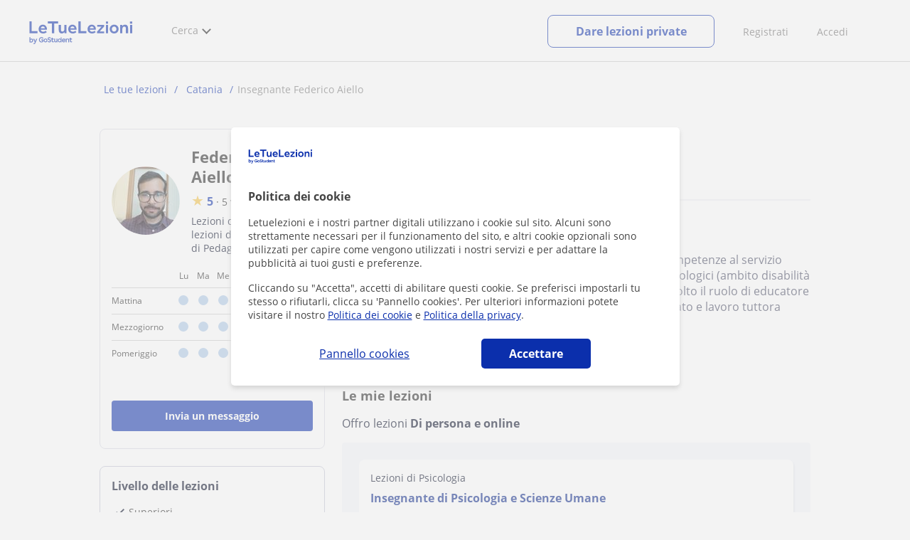

--- FILE ---
content_type: text/html; charset=utf-8
request_url: https://www.letuelezioni.it/insegnanti/federico-aiello.htm
body_size: 20642
content:


<!DOCTYPE html>
<html lang="it">
<head><meta http-equiv="Content-Type" content="text/html;utf-8" /><title>
	Federico Aiello - Profilo, recensioni e prezzi
</title><meta name="viewport" content="width=device-width" /><meta name="robots" content="index,follow"/>
<meta name="facebook-domain-verification" content="gmwjah5zs07dhwv38eclpvnv6guo8v"/>
<link rel="canonical" href="https://www.letuelezioni.it/insegnanti/federico-aiello.htm"/>
<meta property="og:title" content="Federico Aiello - Profilo, recensioni e prezzi"/>
<meta property="og:type" content="website" /><meta property="og:url" content="https://www.letuelezioni.it/insegnanti/federico-aiello.htm"/>
<meta property="og:image" content="https://d1reana485161v.cloudfront.net/i/og_letuelezioni_v3.png"/>
<link id="lnkcss" type="text/css" rel="stylesheet" href="https://d1reana485161v.cloudfront.net/tcit.min.css?v=2311" /><link rel="stylesheet" type="text/css" href="https://d1reana485161v.cloudfront.net/css/profile.css?v=2311"/>
<link rel="stylesheet" type="text/css" href="https://d1reana485161v.cloudfront.net/css/reviews.css?v=2311"/>
<link rel="stylesheet" type="text/css" href="https://d1reana485161v.cloudfront.net/css/block-contact.css?v=2311"/>
<link rel="stylesheet" type="text/css" href="https://d1reana485161v.cloudfront.net/css/block-other-teachers.css?v=2311"/>
<meta http-equiv="X-UA-Compatible" content="IE=edge" /><link rel="icon" type="image/png" href="https://d1reana485161v.cloudfront.net/i/favicon-italia.png">
</head>
<body id="body" class="desk footer2 country_it country_studentpass_active portalIT tc-reset" data-portalid="12" data-current-website-area="28">
    
    <div id="pp"></div>
    <div id="wrapper" class="flex">
        <header id="header" class="header2 v3">
    <div class="shell-lg">
        <section class="header-web">
            <div id="logo">
                <a href="/" id="lnkhome" title="Lezioni private e ripetizioni">
                    <img src="https://d1reana485161v.cloudfront.net/i/logo_letuelezioni_v4.svg" id="imglogo" width="159" height="60" alt="Letuelezioni.it" />
                </a>
            </div>
            <div class="barra-vertical"></div>
            <div id="navcustom" class="navigation-web">
                <nav class="men">
                    <ul>
                        <li id="menuSearchers" class="menu menu-searchers">
                            <span class="menu-title">Cerca</span>
                            <div id="navmainsearchers" class="submenu lang_it">
                                <div class="submenu-title">
                                    <span class="submenu-title-txt dblock bold">Migliaia di annunci</span>
                                </div>
                                <div class="submenu-items ovhid">
                                    <ul class="col_l fl_l">
                                        <li id="li1">
                                            <a href="/insegnanti-private">
                                                <svg id="header_particulares" style="color:#A3A5AB;;fill:currentcolor" width="23px" height="23px" viewBox="0 0 22 16" xmlns="http://www.w3.org/2000/svg" ><path d='M19.3218891,11.5127559 C19.9517018,11.5127559 20.5147472,11.6667556 20.9046069,11.8964761 C21.2947223,12.1261965 21.4883731,12.4078471 21.4883731,12.6639164 L21.4883731,14.0708903 L18.9302387,14.0708903 L18.9302387,13.0315203 C18.9302387,12.5078702 18.6514021,12.0535455 18.2106355,11.6884997 C18.5337279,11.5815697 18.9148899,11.5127559 19.3218891,11.5127559 Z M15.0930372,11.2569425 C16.0464538,11.2569425 16.9008707,11.4700351 17.4992184,11.8084762 C18.097566,12.1469174 18.4186119,12.58487 18.4186119,13.0315203 L18.4186119,15.3499575 L11.7674624,15.3499575 L11.7674624,13.0315203 C11.7674624,12.58487 12.0885083,12.1469174 12.6866001,11.8084762 C13.2849478,11.4700351 14.1396205,11.2569425 15.0930372,11.2569425 Z M0.511671144,11.2569425 L12.6546235,11.2569425 C12.5781352,11.2940354 12.5026703,11.3283144 12.4307867,11.3689888 C11.818881,11.7151043 11.3783702,12.2113824 11.2796262,12.7918231 L0.511671144,12.7918231 L0.511671144,11.2569425 Z M3.58143241,10.7453156 L7.16282055,10.7453156 L7.16282055,8.95462152 L3.58143241,8.95462152 L3.58143241,10.7453156 Z M19.4418656,8.1871812 C20.1512363,8.1871812 20.7209328,8.75687773 20.7209328,9.46624839 C20.7209328,10.1756191 20.1512363,10.7453156 19.4418656,10.7453156 C18.7322391,10.7453156 18.1627984,10.1756191 18.1627984,9.46624839 C18.1627984,8.75687773 18.7322391,8.1871812 19.4418656,8.1871812 Z M15.0930372,7.41974088 C15.9436168,7.41974088 16.6279178,8.10378602 16.6279178,8.95462152 C16.6279178,9.8052012 15.9436168,10.4895021 15.0930372,10.4895021 C14.2422017,10.4895021 13.5581565,9.8052012 13.5581565,8.95462152 C13.5581565,8.10378602 14.2422017,7.41974088 15.0930372,7.41974088 Z M1.5349249,2.55928555 L16.3721043,2.55928555 L16.3721043,7.36371774 C16.0213841,7.08206715 15.5760129,6.90811401 15.0930372,6.90811401 C13.9656673,6.90811401 13.0465296,7.82750751 13.0465296,8.95462152 C13.0465296,9.72308509 13.4727148,10.3956186 14.1017601,10.7453156 L7.67444743,10.7453156 L7.67444743,8.69880808 C7.67649394,8.57422693 7.58874993,8.46627366 7.4664711,8.44299464 C7.45061067,8.44145976 7.43449442,8.44145976 7.41863399,8.44299464 L3.32561897,8.44299464 C3.18415414,8.44299464 3.06980553,8.55759906 3.06980553,8.69880808 L3.06980553,10.7453156 L1.5349249,10.7453156 L1.5349249,2.55928555 Z M0.511671144,2.04765867 L17.3953581,2.04765867 L17.3953581,0.512778038 L0.511671144,0.512778038 L0.511671144,2.04765867 Z M0.207764779,0.00115116047 C0.0854859548,0.0244301834 -0.00225805465,0.132383455 4.4266294e-05,0.256964599 L4.4266294e-05,2.30347211 C4.4266294e-05,2.44468113 0.114392873,2.55928555 0.255857705,2.55928555 L1.02329802,2.55928555 L1.02329802,10.7453156 L0.255857705,10.7453156 C0.114392873,10.7453156 4.4266294e-05,10.85992 4.4266294e-05,11.001129 L4.4266294e-05,13.0476365 C4.4266294e-05,13.1888456 0.114392873,13.30345 0.255857705,13.30345 L11.2558356,13.30345 L11.2558356,15.6057709 C11.2558356,15.7469799 11.3701842,15.8615844 11.511649,15.8615844 L18.6744253,15.8615844 C18.8156343,15.8615844 18.9302387,15.7469799 18.9302387,15.6057709 L18.9302387,14.5825172 L21.7441866,14.5825172 C21.8853956,14.5825172 22,14.4679127 22,14.3267037 L22,12.6639164 C22,12.1640569 21.6546519,11.7432438 21.1686063,11.4567328 C20.8910487,11.2935238 20.5577238,11.1745705 20.1931897,11.0970591 C20.8066303,10.8123387 21.2325597,10.1848283 21.2325597,9.46624839 C21.2325597,8.4803434 20.4277706,7.67555432 19.4418656,7.67555432 C18.4559606,7.67555432 17.6511715,8.4803434 17.6511715,9.46624839 C17.6511715,10.1600144 18.0466591,10.768083 18.6263324,11.0650824 C18.2863563,11.121873 17.9737523,11.2144774 17.6990087,11.3449423 C17.2132189,11.0804312 16.6174294,10.8965013 15.9564075,10.8092689 C16.6529875,10.4823394 17.1395447,9.77271289 17.1395447,8.95462152 C17.1395447,8.59852921 17.0446379,8.27134382 16.8837312,7.97920488 C16.8852661,7.96334444 16.8852661,7.9472282 16.8837312,7.93136776 L16.8837312,2.55928555 L17.6511715,2.55928555 C17.7923806,2.55928555 17.906985,2.44468113 17.906985,2.30347211 L17.906985,0.256964599 C17.906985,0.115755581 17.7923806,0.00115116047 17.6511715,0.00115116047 L0.255857705,0.00115116047 C0.239741458,-0.000383720158 0.223881025,-0.000383720158 0.207764779,0.00115116047 Z'></path></svg>
                                                Insegnanti privati
                                            </a>
                                        </li>
                                        <li id="li2">
                                            <a href="/online/">
                                                <svg id="header_online" style="color:#A3A5AB;;fill:currentcolor" width="17px" height="21px" viewBox="0 0 17 21" xmlns="http://www.w3.org/2000/svg" ><g id='wireframes' stroke='none' stroke-width='1' fill='none' fill-rule='evenodd'><g id='Header-' transform='translate(-168.000000, -193.000000)' fill='#A3A5AB'><g id='Group-20' transform='translate(145.000000, 61.000000)'><g id='Group-11' transform='translate(23.000000, 132.000000)'><g id='webcam'><path d='M8.5,16.3495305 C4.1741784,16.3495305 0.654460094,12.8298122 0.654460094,8.50399061 C0.654460094,4.17816901 4.1741784,0.654460094 8.5,0.654460094 C12.8258216,0.654460094 16.3455399,4.1741784 16.3455399,8.5 C16.3455399,12.8258216 12.8258216,16.3495305 8.5,16.3495305 Z M10.4633803,17.0039906 C11.9758216,17.0039906 13.2248826,18.1492958 13.3884977,19.6178404 L3.61150235,19.6178404 C3.77511737,18.1492958 5.0241784,17.0039906 6.53661972,17.0039906 L10.4633803,17.0039906 Z M17,8.5 C17,3.81502347 13.1889671,-5.68434189e-14 8.5,-5.68434189e-14 C3.81103286,-5.68434189e-14 0,3.81502347 0,8.5 C0,12.1593897 2.32652582,15.2880282 5.57488263,16.4812207 C4.0584507,16.9042254 2.94107981,18.2929577 2.94107981,19.9410798 L2.94107981,20.2683099 L14.0589202,20.2683099 L14.0589202,19.9410798 C14.0589202,18.2929577 12.9415493,16.9002347 11.4251174,16.4812207 C14.6774648,15.2880282 17,12.1633803 17,8.5 Z' id='Fill-1'></path><path d='M8.5,13.07723 C5.97394366,13.07723 3.92276995,11.0220657 3.92276995,8.5 C3.92276995,5.97793427 5.97394366,3.92276995 8.5,3.92276995 C11.0260563,3.92276995 13.07723,5.97793427 13.07723,8.5 C13.07723,11.0220657 11.0260563,13.07723 8.5,13.07723 M8.5,3.26830986 C5.61478873,3.26830986 3.26830986,5.61478873 3.26830986,8.5 C3.26830986,11.3852113 5.61478873,13.7316901 8.5,13.7316901 C11.3852113,13.7316901 13.7316901,11.3852113 13.7316901,8.5 C13.7316901,5.61478873 11.3852113,3.26830986 8.5,3.26830986' id='Fill-3'></path><path d='M8.5,11.4450704 C6.8758216,11.4450704 5.55892019,10.1241784 5.55892019,8.50399061 C5.55892019,6.88380282 6.87981221,5.5629108 8.5,5.5629108 C10.1201878,5.5629108 11.4410798,6.88380282 11.4410798,8.50399061 C11.4410798,10.1241784 10.1241784,11.4450704 8.5,11.4450704 M8.5,4.90446009 C6.51666667,4.90446009 4.90446009,6.51666667 4.90446009,8.5 C4.90446009,10.4833333 6.51666667,12.0955399 8.5,12.0955399 C10.4833333,12.0955399 12.0955399,10.4833333 12.0955399,8.5 C12.0955399,6.51666667 10.4833333,4.90446009 8.5,4.90446009' id='Fill-5'></path><path d='M8.5,6.54061033 C7.4185446,6.54061033 6.53661972,7.42253521 6.53661972,8.50399061 C6.53661972,8.68356808 6.6842723,8.83122066 6.86384977,8.83122066 C7.04342723,8.83122066 7.19107981,8.68356808 7.19107981,8.50399061 C7.19107981,7.78169014 7.77769953,7.19507042 8.5,7.19507042 C8.67957746,7.19507042 8.82723005,7.04741784 8.82723005,6.86784038 C8.82723005,6.6842723 8.67957746,6.54061033 8.5,6.54061033' id='Fill-7'></path><polygon id='Fill-9' points='8.17276995 18.6361502 8.82723005 18.6361502 8.82723005 17.9816901 8.17276995 17.9816901'></polygon><polygon id='Fill-11' points='9.48169014 18.6361502 10.1361502 18.6361502 10.1361502 17.9816901 9.48169014 17.9816901'></polygon><polygon id='Fill-12' points='6.86384977 18.6361502 7.51830986 18.6361502 7.51830986 17.9816901 6.86384977 17.9816901'></polygon></g></g></g></g></g></svg>
                                                Lezioni private online
                                            </a>
                                        </li>
                                        <li id="li3">
                                            <a href="/per-aziende/">
                                                <svg id="header_paraempresas" style="color:#A3A5AB;;fill:currentcolor" width="18px" height="16px" viewBox="-32 33.1 16.2 15" xmlns="http://www.w3.org/2000/svg" ><path d='M-17.6,35.6h1.9v12.5H-32V35.6h1.9V35h1.2v0.6h1.9v-1.2v-0.1c0-0.8,0.4-1.2,1.1-1.2h3.9c0.4,0,0.7,0.1,0.9,0.4s0.4,0.5,0.4,0.9v0.1v1.2h1.9V35h1.2V35.6z M-16.3,38.1v-1.9h-1.2v0.6h-1.2v-0.6h-10v0.6h-1.2v-0.6h-1.2v1.9H-16.3z M-16.3,47.5v-8.8h-15v8.8H-16.3z M-26.3,35.6h5v-1.2c0-0.5-0.2-0.7-0.7-0.7h-3.8c-0.4,0-0.5,0.2-0.5,0.7V35.6z'></path></svg>
                                                Lezioni per aziende
                                            </a>
                                        </li>
                                    </ul>
                                    <ul class="col_r fl_r">
                                        <li id="li4">
                                            <a href="/scuole/">
                                                <svg id="header_academia" style="color:#A3A5AB;;fill:currentcolor" width="24px" height="24px" viewBox="0 0 22 22" xmlns="http://www.w3.org/2000/svg" ><g id='wireframes' stroke='none' stroke-width='1' fill='none' fill-rule='evenodd'><g id='Header-' transform='translate(-165.000000, -283.000000)' fill='#A3A5AB'><g id='Group-20' transform='translate(145.000000, 61.000000)'><g id='Group-13' transform='translate(20.000000, 222.000000)'><g id='Academia'><path d='M11.28325,21.430275 L13.18675,21.430275 L13.18675,14.129525 L11.28325,14.129525 L11.28325,21.430275 Z M8.81325,21.430275 L10.71675,21.430275 L10.71675,14.129525 L8.81325,14.129525 L8.81325,21.430275 Z M11,5.181775 L15.70125,8.262275 L15.70125,12.126275 C15.70125,12.275525 15.83625,12.411275 15.9845,12.411275 L18.62275,12.411275 L18.62275,21.430275 L13.7535,21.430275 L13.7535,13.844525 C13.7535,13.695525 13.6185,13.559775 13.47,13.559775 L8.53,13.559775 C8.3815,13.559775 8.2465,13.695525 8.2465,13.844525 L8.2465,21.430275 L3.386,21.430275 L3.386,12.411275 L6.02425,12.411275 C6.17275,12.411275 6.30775,12.275525 6.30775,12.126275 L6.30775,8.262275 L11,5.181775 Z M11.28325,0.569775 L14.1695,0.569775 L14.1695,2.038775 L11.28325,2.038775 L11.28325,0.569775 Z M10.938,2.5e-05 C10.80825,0.008025 10.7135,0.154275 10.71675,0.285025 L10.71675,4.692025 L5.865,7.870525 C5.78775,7.923275 5.7395,8.016775 5.741,8.110775 L5.741,11.841275 L3.10275,11.841275 C2.9545,11.841275 2.8195,11.977025 2.8195,12.126275 L2.8195,21.430275 L0.28725,21.430275 C0.13775,21.427775 0,21.564525 0,21.715025 C0,21.865525 0.13775,22.002025 0.28725,22.000025 L21.71275,22.000025 C21.86225,22.002525 22,21.865525 22,21.715025 C22,21.564525 21.86225,21.428025 21.71275,21.430275 L19.1895,21.430275 L19.1895,12.126275 C19.1895,11.977025 19.0545,11.841275 18.90625,11.841275 L16.26775,11.841275 L16.26775,8.110775 C16.26775,8.015275 16.2155,7.921275 16.135,7.870525 L11.28325,4.683025 L11.28325,2.608775 L14.45275,2.608775 C14.60125,2.608775 14.73625,2.473025 14.73625,2.323775 L14.73625,0.285025 C14.73625,0.135775 14.60125,2.5e-05 14.45275,2.5e-05 L10.938,2.5e-05 Z' id='Fill-1'></path><path d='M11.0019,8.0103 C12.08315,8.0103 12.94715,8.88905 12.94715,9.96655 C12.94715,11.0553 12.08315,11.9328 11.0019,11.9328 C9.92065,11.9328 9.05665,11.0553 9.05665,9.96655 C9.05665,8.88905 9.92065,8.0103 11.0019,8.0103 M11.0019,7.44055 C9.61365,7.44055 8.49015,8.5808 8.49015,9.96655 C8.49015,11.36105 9.61365,12.50255 11.0019,12.50255 C12.39015,12.50255 13.51365,11.36105 13.51365,9.96655 C13.51365,8.5808 12.39015,7.44055 11.0019,7.44055' id='Fill-3'></path><path d='M10.9975,8.587275 C10.84125,8.589775 10.7165,8.719025 10.7185,8.876275 L10.7185,9.966525 C10.71875,10.123775 10.8455,10.251275 11.002,10.251275 L12.096,10.251275 C12.2525,10.254775 12.382,10.130025 12.3855,9.972775 C12.389,9.815275 12.26475,9.685025 12.10825,9.681525 C12.10425,9.681525 12.10025,9.681525 12.096,9.681525 L11.28525,9.681525 L11.28525,8.876275 C11.2875,8.718775 11.1625,8.589525 11.006,8.587275 C11.003,8.587275 11.00025,8.587275 10.9975,8.587275' id='Fill-4'></path><path d='M4.95075,15.991025 L6.8335,15.991025 L6.8335,14.097525 L4.95075,14.097525 L4.95075,15.991025 Z M4.6675,13.527775 C4.51125,13.527775 4.38425,13.655525 4.38425,13.812775 L4.38425,16.276025 C4.38425,16.433275 4.51125,16.560775 4.6675,16.560775 L7.117,16.560775 C7.2735,16.560775 7.40025,16.433275 7.40025,16.276025 L7.40025,13.812775 C7.40025,13.655525 7.2735,13.527775 7.117,13.527775 L4.6675,13.527775 Z' id='Fill-5'></path><path d='M4.95075,19.837275 L6.8335,19.837275 L6.8335,17.943775 L4.95075,17.943775 L4.95075,19.837275 Z M4.6675,17.374025 C4.51125,17.374025 4.38425,17.501525 4.38425,17.659025 L4.38425,20.122275 C4.38425,20.279525 4.51125,20.407025 4.6675,20.407025 L7.117,20.407025 C7.2735,20.407025 7.40025,20.279525 7.40025,20.122275 L7.40025,17.659025 C7.40025,17.501525 7.2735,17.374025 7.117,17.374025 L4.6675,17.374025 Z' id='Fill-6'></path><path d='M15.18025,15.991025 L17.053,15.991025 L17.053,14.097525 L15.18025,14.097525 L15.18025,15.991025 Z M14.89675,13.527775 C14.7405,13.527775 14.6135,13.655525 14.6135,13.812775 L14.6135,16.276025 C14.6135,16.433275 14.7405,16.560775 14.89675,16.560775 L17.33625,16.560775 C17.49275,16.560775 17.6195,16.433275 17.6195,16.276025 L17.6195,13.812775 C17.6195,13.655525 17.49275,13.527775 17.33625,13.527775 L14.89675,13.527775 Z' id='Fill-7'></path><path d='M15.18025,19.837275 L17.053,19.837275 L17.053,17.943775 L15.18025,17.943775 L15.18025,19.837275 Z M14.89675,17.374025 C14.7405,17.374025 14.6135,17.501525 14.6135,17.659025 L14.6135,20.122275 C14.6135,20.279525 14.7405,20.407025 14.89675,20.407025 L17.33625,20.407025 C17.49275,20.407025 17.6195,20.279525 17.6195,20.122275 L17.6195,17.659025 C17.6195,17.501525 17.49275,17.374025 17.33625,17.374025 L14.89675,17.374025 Z' id='Fill-8'></path></g></g></g></g></g></svg>
                                                <span>
                                                    Accademie e scuole
                                                </span>
                                            </a>
                                        </li>
                                        <li id="li5">
                                            <a href="/allieve-lezioni-private">
                                                <svg id="header_students" style="color:#A3A5AB;;fill:currentcolor" width="16px" height="21px" viewBox="0 0 16 21" xmlns="http://www.w3.org/2000/svg" ><g id='wireframes' stroke='none' stroke-width='1' fill='none' fill-rule='evenodd'><g id='Header-' transform='translate(-168.000000, -329.000000)' fill='#A3A5AB'><g id='Group-20' transform='translate(145.000000, 61.000000)'><g id='Group-14' transform='translate(23.000000, 268.000000)'><g id='alumno'><path d='M14.8399,19.7196364 C14.6469,19.9417273 14.3519,20.0639091 14.0095667,20.0639091 L1.72123333,20.0639091 C1.3789,20.0639091 1.0839,19.9417273 0.8909,19.7196364 C0.6979,19.4978636 0.626233333,19.1984545 0.689566667,18.8774091 L1.74156667,13.5249545 C1.88056667,12.8179545 2.63423333,12.2207273 3.3879,12.2207273 L6.0119,12.2207273 L7.5789,14.3974091 L6.66323333,16.8362727 L8.07856667,18.4462727 L9.53323333,16.7557727 L8.34323333,14.3891364 L10.1799,12.2210455 L12.3429,12.2210455 C13.0965667,12.2210455 13.8502333,12.8182727 13.9892333,13.5252727 L15.0412333,18.8777273 C15.1042333,19.1984545 15.0329,19.4975455 14.8399,19.7196364 Z M7.9969,15.1702727 L8.74823333,16.6650909 L8.07323333,17.4497273 L7.42023333,16.7067727 L7.9969,15.1702727 Z M15.6962333,18.7596818 L14.6442333,13.4072273 C14.4469,12.4020909 13.4145667,11.5843636 12.3429,11.5843636 L9.86156667,11.5843636 L7.9699,13.8170455 L6.36223333,11.5840455 L3.3879,11.5840455 C2.31623333,11.5840455 1.2839,12.4017727 1.08623333,13.4069091 L0.0342333333,18.7593636 C-0.0661,19.2700455 0.0559,19.7552727 0.3779,20.1256364 C0.6999,20.496 1.1769,20.6999545 1.72123333,20.6999545 L14.0095667,20.6999545 C14.5539,20.6999545 15.0309,20.496 15.3529,20.1256364 C15.6749,19.7552727 15.7969,19.2703636 15.6962333,18.7596818 Z' id='Fill-1'></path><path d='M2.44656667,3.13027273 L7.86523333,0.702863636 L13.2842333,3.12995455 L11.3202333,3.81213636 C10.4659,2.91772727 9.23556667,2.35168182 7.86523333,2.35168182 C6.4949,2.35168182 5.26456667,2.91772727 4.41023333,3.81213636 L2.44656667,3.13027273 Z M7.86523333,10.5929091 C5.65956667,10.5929091 3.86523333,8.88013636 3.86523333,6.77472727 C3.86523333,4.68681818 5.65956667,2.98836364 7.86523333,2.98836364 C10.0709,2.98836364 11.8652333,4.68681818 11.8652333,6.77472727 C11.8652333,8.88013636 10.0709,10.5929091 7.86523333,10.5929091 Z M3.19856667,6.77472727 C3.19856667,9.23109091 5.2919,11.2292727 7.86523333,11.2292727 C10.4385667,11.2292727 12.5319,9.23109091 12.5319,6.77472727 C12.5319,5.87459091 12.2452333,5.03745455 11.7559,4.33809091 L12.2035667,4.18281818 L12.1935667,4.20922727 C12.2072333,4.21431818 13.5735667,4.75554545 13.9795667,7.66531818 L14.6402333,7.581 C14.3325667,5.37790909 13.4965667,4.36768182 12.9425667,3.92636364 L15.0195667,3.20504545 L7.86523333,0 L0.7109,3.20472727 L3.97456667,4.33809091 C3.48523333,5.03745455 3.19856667,5.87459091 3.19856667,6.77472727 Z' id='Fill-3'></path></g></g></g></g></g></svg>
                                                <span>
                                                    Alunni per le tue lezioni
                                                </span>
                                            </a>
                                        </li>
                                        
                                    </ul>
                                </div>
                                <div class="submenu-items tb-vs"></div>
                            </div>
                        </li>
                        
                        
                        
                    </ul>
                </nav>
                <nav id="MenuLanding" class="men landing-custom-search">
                    <ul>
                        
                    </ul>
                </nav>
                <nav class="actions">
                    <ul class="ulactions">
                        <li class="menu menu-user">
                            <span class="menu-title">
                                <span class="mainbadge"><span class="gunm js-gunm-total" data-getunreadmsgs="1" data-gunm-api="https://www.tusclases.com/api_common/"></span></span>
                                <span class="nav-photouser dinline">
                                    <img data-iurl="https://d1reana485161v.cloudfront.net/i/avatar_blue-min.png" alt="Accedi" /></span>
                                <span id="menutucuenta" class="menu-titletxt dinline">Accedi</span>
                            </span>
                            <div class="submenu actionsmenu">
                                <ul class="ulactionsmenu">
                                    <li class="liuserinfo ovhid nodis">
                                        <div class="dvphoto fl_l"><a href="#" class="lnkchgphoto">Cambiare</a></div>
                                        <div class="dvbasicinfo fl_l">
                                            <span class="spheadername dblock bold"></span>
                                            <span class="spheaderstars dblock"></span>
                                            <span class="dblock"><a href="#" class="lnkheaderprofile">vedere profilo</a></span>
                                        </div>
                                    </li>
                                    <li class="lilogin">
                                        <a id="btnlogin" href="/login" class="btn green-btn btnlogin">Accedi</a>
                                        <div class="new-register">
                                            <span>Sei nuovo?</span>
                                            <button data-href="/signup/new.aspx?InnerOrigin=28" class="fl_r">registrarsi</button>
                                        </div>
                                    </li>
                                    
                                    <li class="limensajes subact disabled" data-to="-1">
                                        <button data-href="/area-riservata/messaging" class="apnolnk">
                                            <div class="dvmessages">
                                                <i class="svg">
                                                    <svg id="mail" style="color:#A3A5AB;fill:currentcolor" width="22px" height="23px" viewBox="0 0 512 512" xmlns="http://www.w3.org/2000/svg" ><path d='m64 128l0 256 384 0 0-256z m192 140l-163-124 326 0z m-176 100l0-214 115 88-68 77 2 2 79-70 48 37 48-37 79 70 2-2-68-77 115-88 0 214z'/></svg>
                                                </i>
                                                <div class="badge"><span class="gunm js-gnum-mesaages" data-getunreadmsgs="1" data-gunm-api="https://www.tusclases.com/api_common/"></span></div>
                                            </div>
                                            I tuoi messaggi</button></li>
                                    <li class="limensajes subact disabled" data-to="-1">
                                        <button data-href="/area-riservata/notifications" class="apnolnk">
                                            <div class="dvmessages dvnotificacines">
                                                <i class="svg">
                                                    <svg id="notifications" style="color:#A3A5AB;fill:currentcolor" width="21px" height="21px" viewBox="0 0 512 512" xmlns="http://www.w3.org/2000/svg" ><path d='m382 226c0-98-53-131-102-138 0-1 0-1 0-2 0-12-11-22-24-22-13 0-24 10-24 22 0 1 0 1 0 2-49 7-102 41-102 138 0 114-28 126-66 158l384 0c-38-32-66-44-66-158z m-275 142c9-9 17-18 23-32 12-25 17-59 17-110 0-46 13-80 37-101 23-19 52-23 72-23 20 0 49 4 72 23 24 21 37 54 37 101 0 84 15 117 40 142z m149 80c27 0 49-20 52-43l-103 0c2 23 24 43 51 43z'/></svg>
                                                </i>
                                                <div class="badge num"><span class="gunm js-gnum-notif" data-getunreadnotif="1"></span></div>
                                            </div>
                                            Le tue notifiche</button></li>
                                    <li class="liarea subact disabled" data-to="-1">
                                        <button data-href="/area-riservata/" class="apnolnk">
                                            <i class="svg">
                                                <svg id="icon-android-person" style="color:#A3A5AB;fill:currentcolor" width="20px" height="20px" viewBox="0 0 512 512" xmlns="http://www.w3.org/2000/svg" ><path xmlns='http://www.w3.org/2000/svg' d='m256 256c53 0 96-43 96-96 0-53-43-96-96-96-53 0-96 43-96 96 0 53 43 96 96 96z m0 48c-64 0-192 32-192 96l0 48 384 0 0-48c0-64-128-96-192-96z'></path></svg>
                                            </i>
                                            La tua zona personale
                                        </button>
                                    </li>
                                    
                                    
                                    <li class="lilogout subact disabled center" data-to="-1">
                                        <button data-href="/logout.aspx" class="apnolnk">Disconnettersi</button></li>
                                </ul>
                            </div>
                        </li>
                        <li class="nav-item"><a id="Anunciate" href="/inserisci-annuncio/" class="item-title">Registrati</a></li>
                        <li class="nav-item connectar_direct"><a href="/login" class="item-title">Accedi</a></li>

                        <li class="lipublish" style=""><a id="DarClasesBtn" class="sign-btn lnkcreateacc" href="/dare-lezioni-private" style="min-width: 185px; justify-content: center; display: flex;"><span id="DarClasesBtnTemplate" style="background-color: #0b2a9359; height: 16px; width: 100%;"></span></a></li>
                    </ul>
                </nav>
            </div>
        </section>
    </div>
    <input type="hidden" class="screenType" />
    <input type="hidden" id="hidtcom" value="Comunità" />
    <input type="hidden" id="hidtmas" value="Più" />
    <svg id="header_howitworks" style="color:#A3A5AB;display:none;fill:currentcolor" width="22px" height="22px" viewBox="0 0 512 512" xmlns="http://www.w3.org/2000/svg" ><path d='m256 48c-115 0-208 93-208 208 0 115 93 208 208 208 115 0 208-93 208-208 0-115-93-208-208-208z m0 399c-105 0-191-86-191-191 0-105 86-191 191-191 105 0 191 86 191 191 0 105-86 191-191 191z m4-301c-44 0-68 20-68 62l19 0c-1-30 15-46 48-46 23 0 42 16 42 40 0 15-8 27-19 38-23 20-29 36-30 64l19 0c1-26 0-31 23-53 15-14 26-28 26-50 0-35-27-55-60-55z m0 186c-9 0-17 8-17 17 0 9 8 17 17 17 10 0 17-7 17-17 0-9-7-17-17-17z'></path></svg>
    
</header>

        
        
        <div class="shell shellcontent">
            <div id="div_contenido">
                <div id="cph">
                    

    


<section class="tc profile" itemscope itemtype="http://schema.org/ProfessionalService">
    <div class="profile-wrapper tc-wrapper">
        <div id="path" class="path">
            <ul itemscope itemtype="http://schema.org/BreadcrumbList" id="ariadna"><li itemprop="itemListElement" itemscope itemtype="http://schema.org/ListItem"><a href="/" itemprop="item" title="Lezioni private e ripetizioni"><span itemprop="name">Le tue lezioni</span><meta itemprop="position" content="1"/></a></li><li itemprop="itemListElement" itemscope itemtype="http://schema.org/ListItem"><a href="/lezioni-private/catania" itemprop="item" title="Lezioni private e ripetizioni a Catania"><span itemprop="name">Catania</span><meta itemprop="position" content="2"/></a></li><li>Insegnante Federico Aiello</li></ul>
        </div>

        <div class="tc-grid">
            

<section class="tc-col d-4 t-12 side-bar">
    
    <div class="main-info-user">
        <div id="user-data">
            <div id="images">
                <img data-iurl="https://d131oejryywhj7.cloudfront.net/p/api/usuario/dup/lBQpnu1a20hLc-u86L4bQKbxbXyOhdka0.jpg/96x96cut/?s=l&r=1" class="logouser" alt="teacher"  />
                
            </div>
            <div class="info">
                <h1 id="nombreusuario">Federico Aiello</h1>
                <div id="uservaloraciones" class="user_valoraciones">
                    <span class="star">&#9733;</span>
                    <span id="rating_avg">5</span>
                    <span> · </span>
                    <span id="cantidad_valoraciones">5 valutazioni</span>
                </div>
                <div id="user_clasesde">Lezioni di Psicologia, lezioni di Filosofia, lezioni di Pedagogia</div>
            </div>
        </div>
        <div id="disponibilidad" class="tc-card tc-card--bordered tc-card--stretch disponibilidad">

    
    <table>
        <tr>
            <td class="tit"></td>
            <td>Lu</td>
            <td>Ma</td>
            <td>Me</td>
            <td>Gi</td>
            <td>Ve</td>
            <td>Sa</td>
            <td>Do</td>
        </tr>
        <tr>
            <td class="tit">Mattina</td>
            
            <td><span></span></td>
            
            <td><span></span></td>
            
            <td><span></span></td>
            
            <td><span></span></td>
            
            <td><span></span></td>
            
            <td></td>
            
            <td></td>
            
        </tr>
        <tr>
            <td class="tit">Mezzogiorno</td>
            
            <td><span></span></td>
            
            <td><span></span></td>
            
            <td><span></span></td>
            
            <td><span></span></td>
            
            <td><span></span></td>
            
            <td></td>
            
            <td></td>
            
        </tr>
        <tr>
            <td class="tit">Pomeriggio</td>
            
            <td><span></span></td>
            
            <td><span></span></td>
            
            <td><span></span></td>
            
            <td><span></span></td>
            
            <td><span></span></td>
            
            <td></td>
            
            <td></td>
            
        </tr>
    </table>
</div>
        <div class="buttons_box">
            
            <a id="enviar_mensaje">Invia un messaggio</a>
        </div>
    </div>
    
    
    <div id="nivel_clases_v3">
        <h4>Livello delle lezioni</h4>
        <span><img data-iurl="https://d1reana485161v.cloudfront.net/img/pages/profilev3/check_small.svg" />Superiori</span><span><img data-iurl="https://d1reana485161v.cloudfront.net/img/pages/profilev3/check_small.svg" />Università</span><span><img data-iurl="https://d1reana485161v.cloudfront.net/img/pages/profilev3/check_small.svg" />Adulti</span>
    </div>

    <div id="idiomas_box">
        <h4>Lingue parlate</h4>
        <span><img data-iurl="https://d1reana485161v.cloudfront.net/img/pages/profilev3/check_small.svg" />Italiano</span><span><img data-iurl="https://d1reana485161v.cloudfront.net/img/pages/profilev3/check_small.svg" />Inglese</span>
    </div>

    <div id="estudios_box">
        <h4>Formazione e certificazioni</h4>
        <span><img data-iurl="https://d1reana485161v.cloudfront.net/img/pages/profilev3/check_small.svg" />Laurea: Laurea Magistrale in Psicologia clinica e nel ciclo di vita</span><span><img data-iurl="https://d1reana485161v.cloudfront.net/img/pages/profilev3/check_small.svg" />Post-laurea o master: TFA Sostegno - Unict</span>
    </div>
    <div id="location_box">
                    <h4 class="title_location">Dove svolgo le lezioni</h4>
                    <div class="card-text">                       
                        <div id="map" data-css="https://d1reana485161v.cloudfront.net/leaflet.min.css?v=2311" data-js="https://d1reana485161v.cloudfront.net/leaflet.min.js?v=2100" itemtype="https://schema.org/Map" class="map" data-zoom="12" data-y="37.5065685" data-x="15.0937378" itemprop="hasMap" data-icon="https://d1reana485161v.cloudfront.net/i/leaflet/marker-icon.png" itemscope=""></div>
                        <div id="coordenates" itemprop="geo" itemscope itemtype="https://schema.org/GeoCoordinates">
                            <meta id="metaLatitude" itemprop="latitude" content="15.0937378"></meta>
                            <meta id="metaLongitude" itemprop="longitude" content="37.5065685"></meta>
                        </div>
                        <div id="locations_map" class="cities">
                            
                        </div>
                    </div>
                </div>
</section>

            <main class="tc-col d-8 t-12">
                


<h2 class="header-title">Profilo di Federico Aiello</h2>

<div id="sticky_wrapper" class="tc-stickybar tc-sticky-top tc-sticky-always-mobile">
    <div id="sticky_desktop" class="tc-wrapper desktop">
        <div class="user">
            <div>
                <img data-iurl="https://d131oejryywhj7.cloudfront.net/p/api/usuario/dup/lBQpnu1a20hLc-u86L4bQKbxbXyOhdka0.jpg/500x500cut/?s=l&r=1" class="photo" alt="user photo" width="56" height="56" />
            </div>
            <div>
                <div class="username">Federico</div>
                <div id="stars_2" class="stars">
                    <div class="tc-stars tc-stars--5"><span>&#9733;</span><span>&#9733;</span><span>&#9733;</span><span>&#9733;</span><span>&#9733;</span></div>
                    <span>5 valutazioni</span>
                </div>
            </div>
        </div>
        <div class="cta">
            <div class="price">
                <strong><b>20</b> €</strong>/h
            </div>
            <a id="link_contact_1" class="tc-button primary popup-toggler">Contatto</a>
            
        </div>
    </div>
    
</div>

<div class="tabs">
    <div class="tab about-me selected" data-target="about_me">Su di me</div>
    <div class="tab my-classes" data-target="my_classes">Le mie lezioni</div>
    <div id="reviews_section" class="tab reviews" data-target="reviews">Valutazioni</div>
    <div class="tab contact" data-target="contactar2">Contattare</div>
</div>

<div id="about_me" class="about-me-section">
    <h3 class="section-title">Su di me</h3>

    

    <div id="card_user_description" class="description cut">
        <div class="cut">
            Sono uno Psicologo che da anni mette le sue conoscenze e competenze al servizio dell'educazione e della formazione. Ho lavorato in contesti psicologici (ambito disabilità e autismo) e in contesti scolastici di ogni ordine e grado. Ho svolto il ruolo di educatore per disabili in diverse scuole primarie di primo grado, ho lavorato e lavoro tuttora come docente in una scuola secondaria di secondo gr...</div>
        <div class="full">
            Sono uno Psicologo che da anni mette le sue conoscenze e competenze al servizio dell'educazione e della formazione. Ho lavorato in contesti psicologici (ambito disabilità e autismo) e in contesti scolastici di ogni ordine e grado. Ho svolto il ruolo di educatore per disabili in diverse scuole primarie di primo grado, ho lavorato e lavoro tuttora come docente in una scuola secondaria di secondo grado e in ambito accademico in qualità di educatore/tutor. I miei metodi sono basati sulla comprensione dell'allievo e delle sue sue specificità e capacità (punti di forza e di debolezza) per poi passare a un lavoro mirato a incrementare le capacità metacognitive (quindi lavorare sul metodo di studio) per poi concludere con schemi e mappe concettuali che stimolano la memoria e la comprensione. Ognuno di noi mette in atto inconsapevolmente dei modi di apprendere che non sempre corrispondono agli stili d'apprendimento che ci sono più congeniali. Conoscere i propri stili d'apprendimento e ,a monte, avere una comprensione generale degli stili cognitivi è fondamentale per imparare in modo funzionale.</div>
        <div class="btn-contactar">
            <div class="btn-enviar" id="contactar_description" form="form-contacto">Contactar</div>
        </div>
        <a href="javascript:;" id="card_user_description_more" class="more">Per saperne di più<img loading="lazy" src="https://d1reana485161v.cloudfront.net/i/centros/chevron-m.svg"></a>
        <a href="javascript:;" id="card_user_description_less" class="less">Vedi meno<img loading="lazy" src="https://d1reana485161v.cloudfront.net/i/centros/chevron-m.svg" style="transform: rotate(180deg);"></a>
    </div>
</div>



<div id="my_classes" class="my-classes-section">
    <h3 class="section-title">Le mie lezioni</h3>
    <div class="modality">Offro lezioni <b>Di persona e online</b></div>

    <div id="classes_container" class="classes-list">
        
                <div class="class">
                    <span class="class-subject">Lezioni di Psicologia</span>
                    <a class="class-title" href="https://www.letuelezioni.it/insegnante-catania/insegnante-psicologia-scienze-umane-4149518" title="Insegnante di Psicologia e Scienze Umane">
                        <span class="announcement-title">Insegnante di Psicologia e Scienze Umane</span></a>
                    <span class="class-location">
                        <img loading="lazy" src="https://d1reana485161v.cloudfront.net/img/pages/profile/location.svg">Catania</span>
                    <div class="modality-price-button">
                        <span class="class-modality">Lezione Presenziale</span>
                        <div class="price-tag-and-button">
                            <span class="price-tag"><b>20</b>€/h</span>
                            <a href="https://www.letuelezioni.it/insegnante-catania/insegnante-psicologia-scienze-umane-4149518" class="show-class-button">Vedere l'annuncio</a>
                        </div>
                    </div>
                </div>
            
                <div class="class">
                    <span class="class-subject">Lezioni di Pedagogia</span>
                    <a class="class-title" href="https://www.letuelezioni.it/online/pedagogia/docente-scienze-umanistiche-psicologia-pedagogia-filosofia-sociologia-4149751" title="Docente di Scienze Sociali (Psicologia, Pedagogia, Filosofia, Sociologia)">
                        <span class="announcement-title">Docente di Scienze Sociali (Psicologia, Pedagogia, Filosofia, Sociologia)</span></a>
                    <span class="class-location">
                        <img loading="lazy" src="https://d1reana485161v.cloudfront.net/img/pages/profile/location.svg">Catania</span>
                    <div class="modality-price-button">
                        <span class="class-modality">Lezione Online</span>
                        <div class="price-tag-and-button">
                            <span class="price-tag"><b>20</b>€/h</span>
                            <a href="https://www.letuelezioni.it/online/pedagogia/docente-scienze-umanistiche-psicologia-pedagogia-filosofia-sociologia-4149751" class="show-class-button">Vedere l'annuncio</a>
                        </div>
                    </div>
                </div>
            
                <div class="class">
                    <span class="class-subject">Lezioni di Filosofia</span>
                    <a class="class-title" href="https://www.letuelezioni.it/online/filosofia/docente-specializzato-scienze-umanistiche-psicologia-pedagogia-filosofia-sociologia-4149767" title="Docente Specializzato in Scienze Umanistiche (Psicologia, Pedagogia, Filosofia, Sociologia)">
                        <span class="announcement-title">Docente Specializzato in Scienze Umanistiche (Psicologia, Pedagogia, Filosofia, Sociologia)</span></a>
                    <span class="class-location">
                        <img loading="lazy" src="https://d1reana485161v.cloudfront.net/img/pages/profile/location.svg">Catania</span>
                    <div class="modality-price-button">
                        <span class="class-modality">Lezione Online</span>
                        <div class="price-tag-and-button">
                            <span class="price-tag"><b>20</b>€/h</span>
                            <a href="https://www.letuelezioni.it/online/filosofia/docente-specializzato-scienze-umanistiche-psicologia-pedagogia-filosofia-sociologia-4149767" class="show-class-button">Vedere l'annuncio</a>
                        </div>
                    </div>
                </div>
            
        
    </div>
</div>



<div id="reviews" class="reviews">
    <h2 class="section-title">Recensioni sulle mie lezioni</h2>

    <div class="rating">
        <div class="summary">
            <div class="mark">
                <div class="number">5</div>

                <div class="tc-stars tc-stars--5 stars">
                    
                    <span>&#9733;</span>
                    
                    <span>&#9733;</span>
                    
                    <span>&#9733;</span>
                    
                    <span>&#9733;</span>
                    
                    <span>&#9733;</span>
                    
                </div>
            </div>

            <div class="total">5 valutazioni</div>
        </div>

        <div class="graph">
            
                    <div class="score">
                        <div class="number">1</div>

                        <div class="bar">
                            <div class="progress" style="width: "></div>
                        </div>

                        <div class="percentage"></div>
                    </div>
                
                    <div class="score">
                        <div class="number">2</div>

                        <div class="bar">
                            <div class="progress" style="width: "></div>
                        </div>

                        <div class="percentage"></div>
                    </div>
                
                    <div class="score">
                        <div class="number">3</div>

                        <div class="bar">
                            <div class="progress" style="width: "></div>
                        </div>

                        <div class="percentage"></div>
                    </div>
                
                    <div class="score">
                        <div class="number">4</div>

                        <div class="bar">
                            <div class="progress" style="width: "></div>
                        </div>

                        <div class="percentage"></div>
                    </div>
                
                    <div class="score">
                        <div class="number">5</div>

                        <div class="bar">
                            <div class="progress" style="width: 100%"></div>
                        </div>

                        <div class="percentage">100%</div>
                    </div>
                
        </div>
    </div>

    <div class="list">
        
                <div class="review">
                    <div class="author">
                        <div class="avatar">A</div>

                        <div class="details">
                            <div class="name">Alessandro </div>
                            <div class="date">Settembre - 2023</div>
                        </div>

                        <div class="tc-stars tc-stars--5 stars">
                            <span>&#9733;</span>
                            <span>&#9733;</span>
                            <span>&#9733;</span>
                            <span>&#9733;</span>
                            <span>&#9733;</span>
                        </div>
                    </div>

                    <div class="text">
                        <div class="desc">Ho fatto lezione con il prof. Federico per tutta l'estate e mi sono trovato benissimo. Molto chiaro e semplice nelle spiegazioni nonché disponibile sia per gli orari sia in caso avessi abuto bisogno di ulteriori chiarimenti.  Grazie al suo aiuto ho superato brillantemente l'esame di recupero e acquisito un metodo di studio che userò nel proseguo. Consigliatissimo!! Grazie prof! Ale.</div>
                        <div class="more">Per saperne di più</div>
                        <div class="less">Vedi meno</div>

                        
                    </div>
                </div>
            
                <div class="review">
                    <div class="author">
                        <div class="avatar">G</div>

                        <div class="details">
                            <div class="name">Giovanni</div>
                            <div class="date">Settembre - 2023</div>
                        </div>

                        <div class="tc-stars tc-stars--5 stars">
                            <span>&#9733;</span>
                            <span>&#9733;</span>
                            <span>&#9733;</span>
                            <span>&#9733;</span>
                            <span>&#9733;</span>
                        </div>
                    </div>

                    <div class="text">
                        <div class="desc">Insegnante competente e molto paziente, che utilizza metodi moderni ed estremamente efficaci! Consigliatissimo</div>
                        <div class="more">Per saperne di più</div>
                        <div class="less">Vedi meno</div>

                        
                    </div>
                </div>
            
                <div class="review">
                    <div class="author">
                        <div class="avatar">S</div>

                        <div class="details">
                            <div class="name">Sandro</div>
                            <div class="date">Settembre - 2023</div>
                        </div>

                        <div class="tc-stars tc-stars--5 stars">
                            <span>&#9733;</span>
                            <span>&#9733;</span>
                            <span>&#9733;</span>
                            <span>&#9733;</span>
                            <span>&#9733;</span>
                        </div>
                    </div>

                    <div class="text">
                        <div class="desc">Ragazzo molto competente e gentile, ha sempre mostrato grande serietà e disponibilità nel sostenere le lezioni. Grazie a lui ho potuto superare due esami importanti! Grazie ancora professore!</div>
                        <div class="more">Per saperne di più</div>
                        <div class="less">Vedi meno</div>

                        
                    </div>
                </div>
            

        <span id="more_reviews" class="more">Leggi 5 commenti</span>
    </div>
</div>



<div id="modal_reviews_container" class="modal-reviews-container">
    <div id="modal_reviews" class="modal-reviews">
        <span id="close_modal" class="close">&times;</span>

        <div class="modal-header">
            <h3 class="section-title">Valutazioni di Federico</h3>
        </div>

        <div class="modal-body">
            <div class="rating">
                <div class="mark">
                    <div class="tc-stars tc-stars--5 stars">
                        <img src="https://d1reana485161v.cloudfront.net/i/anuncio/icon-star.svg" />
                    </div>
                    <div class="number">5</div>
                </div>

                <div class="total">(5 valutazioni)</div>
            </div>

            <div class="list">
                
                        <div class="review">
                            <div class="author">
                                <div class="avatar">A</div>

                                <div class="details">
                                    <div class="name">Alessandro </div>
                                    <div class="date">Settembre - 2023</div>
                                </div>

                                <div class="tc-stars tc-stars--5 stars">
                                    <span>&#9733;</span>
                                    <span>&#9733;</span>
                                    <span>&#9733;</span>
                                    <span>&#9733;</span>
                                    <span>&#9733;</span>
                                </div>
                            </div>

                            <div class="text">
                                <div class="desc">Ho fatto lezione con il prof. Federico per tutta l'estate e mi sono trovato benissimo. Molto chiaro e semplice nelle spiegazioni nonché disponibile sia per gli orari sia in caso avessi abuto bisogno di ulteriori chiarimenti.  Grazie al suo aiuto ho superato brillantemente l'esame di recupero e acquisito un metodo di studio che userò nel proseguo. Consigliatissimo!! Grazie prof! Ale.</div>
                                <div class="more">Per saperne di più</div>
                                <div class="less">Vedi meno</div>

                                
                            </div>
                        </div>
                    
                        <div class="review">
                            <div class="author">
                                <div class="avatar">G</div>

                                <div class="details">
                                    <div class="name">Giovanni</div>
                                    <div class="date">Settembre - 2023</div>
                                </div>

                                <div class="tc-stars tc-stars--5 stars">
                                    <span>&#9733;</span>
                                    <span>&#9733;</span>
                                    <span>&#9733;</span>
                                    <span>&#9733;</span>
                                    <span>&#9733;</span>
                                </div>
                            </div>

                            <div class="text">
                                <div class="desc">Insegnante competente e molto paziente, che utilizza metodi moderni ed estremamente efficaci! Consigliatissimo</div>
                                <div class="more">Per saperne di più</div>
                                <div class="less">Vedi meno</div>

                                
                            </div>
                        </div>
                    
                        <div class="review">
                            <div class="author">
                                <div class="avatar">S</div>

                                <div class="details">
                                    <div class="name">Sandro</div>
                                    <div class="date">Settembre - 2023</div>
                                </div>

                                <div class="tc-stars tc-stars--5 stars">
                                    <span>&#9733;</span>
                                    <span>&#9733;</span>
                                    <span>&#9733;</span>
                                    <span>&#9733;</span>
                                    <span>&#9733;</span>
                                </div>
                            </div>

                            <div class="text">
                                <div class="desc">Ragazzo molto competente e gentile, ha sempre mostrato grande serietà e disponibilità nel sostenere le lezioni. Grazie a lui ho potuto superare due esami importanti! Grazie ancora professore!</div>
                                <div class="more">Per saperne di più</div>
                                <div class="less">Vedi meno</div>

                                
                            </div>
                        </div>
                    
                        <div class="review">
                            <div class="author">
                                <div class="avatar">G</div>

                                <div class="details">
                                    <div class="name">Gabriella</div>
                                    <div class="date">Settembre - 2023</div>
                                </div>

                                <div class="tc-stars tc-stars--5 stars">
                                    <span>&#9733;</span>
                                    <span>&#9733;</span>
                                    <span>&#9733;</span>
                                    <span>&#9733;</span>
                                    <span>&#9733;</span>
                                </div>
                            </div>

                            <div class="text">
                                <div class="desc">Ottima esperienza! Federico è un ottimo insegnante, competente, professionale, disponibile e chiaro nelle spiegazioni.</div>
                                <div class="more">Per saperne di più</div>
                                <div class="less">Vedi meno</div>

                                
                            </div>
                        </div>
                    
                        <div class="review">
                            <div class="author">
                                <div class="avatar">J</div>

                                <div class="details">
                                    <div class="name">Jenny</div>
                                    <div class="date">Settembre - 2023</div>
                                </div>

                                <div class="tc-stars tc-stars--5 stars">
                                    <span>&#9733;</span>
                                    <span>&#9733;</span>
                                    <span>&#9733;</span>
                                    <span>&#9733;</span>
                                    <span>&#9733;</span>
                                </div>
                            </div>

                            <div class="text">
                                <div class="desc">Persona molto disponibile capace di capire le proprie esigenze e persona molto preparata 
</div>
                                <div class="more">Per saperne di più</div>
                                <div class="less">Vedi meno</div>

                                
                            </div>
                        </div>
                    
            </div>
        </div>
    </div>
</div>








<div class="tc-card card-contact" id="contactar2">
    <div class="user-info">
        <h2 class="card-title">Contatta Federico</h2>
        <div class="prices">
            
                <div class="hourly-rate">
                    <span class="title">Prezzo</span>
                    <span class="number">
                        <b>20</b> €/h
                    </span>
                </div>
            
            
        </div>
    </div>
    <div class="contact-details">
        <div class="logged-user">
            <div class="logged-as">Sei connesso come</div>
            <div class="log-out" href="#">Non sei {0}?</div>
        </div>

        <div class="no-logged-user">
            <input type="text" id="input_contact_name" class="tc-input tc-input--full name" placeholder="Nome" />
            <input type="email" id="input_contact_email" class="tc-input tc-input--full email" placeholder="E-mail" />
        </div>

        

        
        
        <input type="tel" id="input_contact_tel" class="tc-input tc-input--full phone" placeholder="Il tuo telefono " maxlength="19" />

        

        
        <textarea id="input_contact_text" class="tc-input tc-input--full"  placeholder="Ciao! Vorrei sapere di più sulle disponibilità ed il prezzo delle lezioni. Grazie mille!"></textarea>

        

        <label class="tc-label terms" for="terms_checkbox">
            <span>Cliccando su uno dei due pulsanti, accetti la nostra <a id="lnkConditions" href="/info/condizioniuso-alunni.aspx" target="_blank">Condizioni Generali</a> e la <a href="/info/policy.aspx" target="_blank">politica sulla privacy</a></span>
        </label>

        <button id="btnContactar" class="tc-button primary">Contattare ora</button>

        
    </div>

    
    

    <input name="ctl00$m$ctl00$main_info$contact$contact_user_id" type="hidden" id="contact_user_id" value="4685639" />
    <input name="ctl00$m$ctl00$main_info$contact$contact_ad_id" type="hidden" id="contact_ad_id" value="0" />
    <input name="ctl00$m$ctl00$main_info$contact$IdAnuncio" type="hidden" id="IdAnuncio" value="0" />
    <input name="ctl00$m$ctl00$main_info$contact$recaptchav3Key" type="hidden" id="recaptchav3Key" />
    <input name="ctl00$m$ctl00$main_info$contact$top_email_domains" type="hidden" id="top_email_domains" value="gmail.com,hotmail.it,libero.it,yahoo.it,hotmail.com" />    
    <input name="ctl00$m$ctl00$main_info$contact$prefix_phone_ad_and_profile_active" type="hidden" id="prefix_phone_ad_and_profile_active" value="False" />
    <input name="ctl00$m$ctl00$main_info$contact$is_distrito_select_active" type="hidden" id="is_distrito_select_active" />
</div>



<div id="report_error" class="error" data-u="4685639">
    <img loading="lazy" src="https://d1reana485161v.cloudfront.net/img/pages/profile/flag.svg" />
    <span><a href="javascript:;">
Segnala questo profilo</a></span>
    <span class="gracias">Grazie mille per il tuo aiuto</span>
</div>

            </main>
        </div>
    </div>

    <div class="other-teachers-wrapper">
        <div id="other_teachers" class="tc-wrapper tc-grid other-teachers">
    <div class="tc-col d-1 ds-0"></div>
    <div class="tc-col d-10 ds-12">
        <h2 class="intro">
            Altri insegnanti in Catania che possono interessarti
        </h2>

        <div class="slider">
            
            <div class="wrapper">
                
                        <a href="/insegnante-catania/pedagogista-tutor-apprendimento-supporto-studio-elementari-universita-doposcuola-specialistico-6740594" id="item1" class="item">
                            <div class="picture">
                                <div class="photo">
                                    
                                    <img id="photo" data-onlysrc="true" alt="user" class="photo" data-iurl="https://d131oejryywhj7.cloudfront.net/p/api/usuario/dup/mbuumQdc3kjWq9SKeVtISayWcqr3Aimi0.jpg/190x190cut/?s=l&amp;r=1" />
                                </div>
                            </div>
                            <div class="tc-card tc-card--bordered tc-card--stretch">
                                <div class="username tc-text-h3">Maria Elena</div>
                                
                                <div class="price"><b>35</b> €/h</div>
                                <div class="title">Pedagogista e Tutor dell'apprendimento: supporto allo studio dalle elementari all'università e doposcuola specialistico. </div>
                                <div class="description">
                                    <img alt="quotes" data-iurl="https://d1reana485161v.cloudfront.net/img/icons/quotationsmarks.svg" />
                                    <div class="txt">
                                        <div class="op">Sono una Pedagogista che ha scelto questa professione perché credo fermamente che og...</div>
                                    </div>
                                </div>
                                <div class="where">
                                    <img alt="location" data-iurl="https://d1reana485161v.cloudfront.net/img/icons/location.svg" />
                                    <span>Catania</span>
                                </div>
                                
                                
                            </div>
                        </a>
                    
                        <a href="/insegnante-catania/ripetizioni-filosofia-ragazzi-licei-4224729" id="item2" class="item">
                            <div class="picture">
                                <div class="photo">
                                    
                                    <img id="photo" data-onlysrc="true" alt="user" class="photo" data-iurl="https://d131oejryywhj7.cloudfront.net/p/api/usuario/dup/0wsiemsN3kgLON-jLhjRQJFNn-Wl5DoE0.jpg/190x190cut/?s=l&amp;r=1" />
                                </div>
                            </div>
                            <div class="tc-card tc-card--bordered tc-card--stretch">
                                <div class="username tc-text-h3">Sabrina</div>
                                <div class="free">Prima lezione gratuita</div>
                                <div class="price"><b>11</b> €/h</div>
                                <div class="title">Ripetizioni di Filosofia e Storia per i ragazzi dei licei</div>
                                <div class="description">
                                    <img alt="quotes" data-iurl="https://d1reana485161v.cloudfront.net/img/icons/quotationsmarks.svg" />
                                    <div class="txt">
                                        <div class="op">Attualmente iscritta al primo anno della laurea triennale in Filosofia, offro ripeti...</div>
                                    </div>
                                </div>
                                <div class="where">
                                    <img alt="location" data-iurl="https://d1reana485161v.cloudfront.net/img/icons/location.svg" />
                                    <span>Catania, Aci Castello</span>
                                </div>
                                <div class="how">
                                    <img alt="car" data-iurl="https://d1reana485161v.cloudfront.net/img/icons/car.svg" />
                                    <span>Visita a domicilio</span>
                                </div>
                                
                            </div>
                        </a>
                    
                        <a href="/insegnante-catania/aiuto-preparare-tuoi-esami-tue-interrogazioni-6110953" id="item3" class="item">
                            <div class="picture">
                                <div class="photo">
                                    <img id="trusted" alt="trusted" class="trusted" data-iurl="https://d1reana485161v.cloudfront.net/img/icons/trusted.svg" />
                                    <img id="photo" data-onlysrc="true" alt="user" class="photo" data-iurl="https://d131oejryywhj7.cloudfront.net/p/api/usuario/dup/ZNyDw_tU3UhC7W4oDUmsTKeag6DTYjM00.jpg/190x190cut/?s=l&amp;r=1" />
                                </div>
                            </div>
                            <div class="tc-card tc-card--bordered tc-card--stretch">
                                <div class="username tc-text-h3">Isabella</div>
                                
                                <div class="price"><b>10</b> €/h</div>
                                <div class="title">Ti aiuto io a preparare i tuoi esami o le tue interrogazioni!</div>
                                <div class="description">
                                    <img alt="quotes" data-iurl="https://d1reana485161v.cloudfront.net/img/icons/quotationsmarks.svg" />
                                    <div class="txt">
                                        <div class="op">Laureata in scienze e tecniche psicologiche presso l’università cattolica di Milano...</div>
                                    </div>
                                </div>
                                <div class="where">
                                    <img alt="location" data-iurl="https://d1reana485161v.cloudfront.net/img/icons/location.svg" />
                                    <span>Catania</span>
                                </div>
                                
                                <div class="rating">
                                    <div class="tc-stars tc-stars--5"><span>&#9733;</span><span>&#9733;</span><span>&#9733;</span><span>&#9733;</span><span>&#9733;</span></div>
                                    <span>(5)</span>
                                </div>
                            </div>
                        </a>
                    
            </div>
            
        </div>

        <div class="all">
            <a href="/lezioni-private/catania" title="Lezioni private e ripetizioni a Catania">Vedere tutti gli insegnanti in Catania</a>
        </div>
    </div>
    <div class="tc-col d-1 ds-0"></div>
</div>
    </div>

    

    <input type="hidden" id="hit_id" class="forhit hit_id" value="4685639" />
    <input type="hidden" id="hit_type" class="forhit hit_type" value="4"/>
    <input type="hidden" id="hit_pplusstatus" class="forhit hit_pplusstatus" value="0" />
</section>

    <div id="modal-placeholder"></div>

                </div>
            </div>
        </div>
        <script>
            (function (i, s, o, g, a, m) {
                a = s.createElement(o), m = s.getElementsByTagName(o)[0];
                a.async = 1; a.src = g; m.parentNode.insertBefore(a, m)
            })(window, document, 'script', 'https://d1reana485161v.cloudfront.net/com_5jq.min.js?v=1047');
        </script>

        

<section class="tc">
<footer class="v3" id="footerv3">
    <div class="shell tc-wrapper">
        <div class="link-tree">
            <div class="logo">
                <a href="/" title="Lezioni private e ripetizioni">
                    <img data-iurl="https://d1reana485161v.cloudfront.net/i/logo_letuelezioni_v4.svg" srcset="https://d1reana485161v.cloudfront.net/i/logo_letuelezioni_v4.svg 1x, https://d1reana485161v.cloudfront.net/i/logo_letuelezioni_v4.svg 2x" width="159" height="60" alt="Letuelezioni.it" /></a>
            </div>
            <div class="lists">
                
                <div class="list">
                    <div class="tit">Termini e condizioni</div>
                    <a href="https://www.letuelezioni.it/blog/politica-sui-cookie">Politica sui cookies</a>
                    <span class='launchcookiepanel'>Impostazioni dei cookie</span>
                    <a href="/info/policy.aspx">Privacy</a>
                    <a href="/info/condizioniuso-inseganti.aspx">Condizioni uso insegnanti</a>
                    <a href="/info/condizioniuso-alunni.aspx">Condizioni uso studenti</a>
                    <a href=https://www.letuelezioni.it/sicurezza/>Sicurezza</a>     
                </div>
                <div class="list">
                    <div class="tit">Per saperne di più</div>
                    <a href="/aiuto/">Aiuto</a>
                    <a href="/come-funziona/">Come funziona</a>
                    <a href="/login">Accesso insegnanti</a>
                    <a href="/inserisci-annuncio/studente-cerca-lezioni">Accesso agli studenti</a>
                    <a href="/mision-vision/mision-vision.aspx" id="lnkmision">Mission e vision</a>
                    <a href="/international.aspx" id="lnkinternational">Letuelezioni nel mondo</a>
                    <a href="/press-room.aspx" id="lnkPressRoom">Ufficio stampa</a>
                    
                    <a href="/report-futuro-istruzione/2025/" id="lnkEducationReport">Report sul futuro dell'istruzione</a>                    
                </div>
                <div class="list">
                    <div class="tit">Registrati gratis</div>
                    <a href="/dare-lezioni-private">Dare lezioni private</a>
                    <a href="/allieve-lezioni-private">Studenti che cercano un insegnante</a>
                    <a href="/aziende/registro/" id="AltaCentros">Iscrizione scuole e centri</a>
                </div>
                <div class="list">
                    <div class="tit">Comunità</div>
                    <a href="/blog/">Novità e Blog</a>
                    <a href="/questions/">Domande e risposte</a>
                    
                </div>
                <div class="list">
                    <div id="corporateBlock">
                        <div class="tit">I nostri progetti</div>
                        <a href="https://www.classgap.com/it" target="_blank">Classgap</a>
                    </div>
                </div>
            </div>
        </div>
        <div id="block_opinions" class="opiniones">
            <span class="rating">Fantastiche <span class="score">9,5/10</span></span>
            <span class="stars_score"><span class="stars">★★★★★</span><span class="score">9,5/10</span></span>
            <span class="number">753123
                <a href="/recensioni/">
                    recensioni di alunni
                </a></span>
        </div>
        <div class="copyright">
            <div class="copy">&copy; 2007 - 2026 Letuelezioni.it</div>
            <div class="mapa">Mappa del sito: <a href="/mapaweb.aspx" id="link_webmap">Insegnanti privati</a></div>
        </div>
    </div>
</footer>
</section>
        
        <script>var resx = JSON.parse('{"convierte_en_profesor":"Dare lezioni private","miv_encontrar":"Trova nuovi studenti","publica_un_anuncio":"Pubblica un annuncio","General_1":"/allieve-lezioni-private","PTA_1":"/inserisci-annuncio/studente-cerca-lezioni","PTA_Simple_30":"/inserisci-annuncio/insegnanti-privati?simple=27","error_email":"Per favore, introduci una e-mail","error_name":"Introduci il tuo nome","error_phone":"È necessario scrivere un numero di telefono","error_message":"Devi scrivere un messaggio","error_terms":"Devi accettare le condizioni d\u0027 uso","error_generic":"Siamo spiacenti, ma si è verificato un errore inaspettato. Si prega di riprovare più tardi","error_accept_conditions":"Per favore, accetta le nostre condizioni d\u0027 uso","error_postal_code":"Il codice postale non può essere più lungo di 5 caratteri.","error_district":"Per favore, indica il municipio a cui appartieni per inviare il tuo messaggio."}')</script>
        <input name="ctl00$afterjs" type="hidden" id="afterjs" value="https://d1reana485161v.cloudfront.net/js/profile.js?v=2311;https://d1reana485161v.cloudfront.net/js/reviews.js?v=2100;https://d1reana485161v.cloudfront.net/js/block-contact.js?v=2100;https://d1reana485161v.cloudfront.net/js/block-other-teachers.js?v=2100;https://d1reana485161v.cloudfront.net/tc_userdata.min.js?v=2100" />
        
        
        
        
        
        
        
        
        
        <input type="hidden" id="hid-cdn-global" value="https://d1reana485161v.cloudfront.net/" />
        <input type="hidden" id="cookiesPanelVersion" value="2" />
        <input name="ctl00$hidden_optimizely_cdn" type="hidden" id="hidden_optimizely_cdn" value="https://optimizely.letuelezioni.it/edge-client/v1/21322142014/22321590341" />
        <input name="ctl00$hidden_optimizely_is_active" type="hidden" id="hidden_optimizely_is_active" value="True" />
        <input name="ctl00$hidden_hotjar_is_active" type="hidden" id="hidden_hotjar_is_active" value="False" />
        <input name="ctl00$UserEventTrackingHitType" type="hidden" id="UserEventTrackingHitType" value="15" />
        
        
    </div>
    
    
    
    <input name="ctl00$hidden_load_hotjarV2" type="hidden" id="hidden_load_hotjarV2" value="False" />
    <input name="ctl00$hidden_raw_url" type="hidden" id="hidden_raw_url" />
    

<script>

    var queryStringParams = new URLSearchParams(window.location.search);
    var dontLoadAnalytics = queryStringParams.has('no_analytics');    
    function loadGoogleTagManager() {
        if (dontLoadAnalytics) {
            return;
        }                

       
        (function (w, d, s, l, i) {
            w[l] = w[l] || []; w[l].push({
                'gtm.start':
                    new Date().getTime(), event: 'gtm.js'
            }); var f = d.getElementsByTagName(s)[0],
                j = d.createElement(s), dl = l != 'dataLayer' ? '&l=' + l : ''; j.async = true; j.src =
                    'https://www.googletagmanager.com/gtm.js?id=' + i + dl; f.parentNode.insertBefore(j, f);
        })(window, document, 'script', 'dataLayer', 'GTM-TNGTP49');
        $("body").prepend('<noscript id="gtag_noscript"></noscript>');
        $('#gtag_noscript').prepend('<iframe src="https://www.googletagmanager.com/ns.html?id=GTM-TNGTP49" height="0" width="0" style="display:none;visibility:hidden"></iframe>');

        if ($('.analytics-event').length > 0) {
            $(".analytics-event").each(function (index) {
                sendEventToGoogleAnalytics4({ category: $(this).data('event') });
            });
        }

        if (queryStringParams.has('ga_event') && queryStringParams.get('ga_event') != '')
            sendEventToGoogleAnalytics4({ category: queryStringParams.get('ga_event'), externalSource: queryStringParams.get('source') });
                             
    }   
</script>
<input name="ctl00$Analysis1$Api_v2_Url" type="hidden" id="Api_v2_Url" value="https://api.tusclasesparticulares.com" />

</body>
</html>


--- FILE ---
content_type: text/html; charset=utf-8
request_url: https://www.letuelezioni.it/analytics/?&ref=
body_size: 1738
content:
<div id="div_pp_notice">

<div class="cookiesnoticev2 steps step1">
    <div class="header">
        <img src="https://d1reana485161v.cloudfront.net/i/logo_letuelezioni_v4.svg" srcset="https://d1reana485161v.cloudfront.net/i/logo_letuelezioni_v4.svg 1x, https://d1reana485161v.cloudfront.net/i/logo_letuelezioni_v4.svg 2x" width="91" height="34" alt="Letuelezioni.it" /></a>
    </div>
    <div class="scrollable">
        <div class="step1">
            <p class="tit">Politica dei cookie</p>
            <p>Letuelezioni e i nostri partner digitali utilizzano i cookie sul sito. Alcuni sono strettamente necessari per il funzionamento del sito, e altri cookie opzionali sono utilizzati per capire come vengono utilizzati i nostri servizi e per adattare la pubblicità ai tuoi gusti e preferenze.</p>
            <p>Cliccando su "Accetta", accetti di abilitare questi cookie. Se preferisci impostarli tu stesso o rifiutarli, clicca su 'Pannello cookies'. Per ulteriori informazioni potete visitare il nostro <a href="https://www.letuelezioni.it/blog/politica-sui-cookie" target="_blank">Politica dei cookie</a> e <a href="/info/policy.aspx" target="_blank">Politica della privacy</a>. </p>
        </div>
        <div class="step2 contentfromserver">
           
        </div>
    </div>
    <div class="footer">
        <div class="boton transp step1 step_toggler">Pannello cookies</div>
        <!--<div class="boton transp step2 step_toggler">Torna</div>-->
        
        <div class="boton primary aceptar-all step1" data-button="1">Accettare</div>
        <div class="boton secondary aceptar step2" data-button="3">Accettare la selezione</div>
        <div class="boton primary aceptar-all step2" data-button="4">Accettare tutti</div>
    </div>
    <input name="ctl00$cookiesAnaliticas" type="hidden" id="cookiesAnaliticas" value="&quot;{\&quot;All\&quot;:false,\&quot;_ga\&quot;:false,\&quot;source\&quot;:false,\&quot;_gid\&quot;:false,\&quot;_gat\&quot;:false,\&quot;_hj\&quot;:false,\&quot;optimizely\&quot;:false,\&quot;npv\&quot;:false,\&quot;nv\&quot;:false,\&quot;tf\&quot;:false}&quot;" />
    <input name="ctl00$cookiesFuncionales" type="hidden" id="cookiesFuncionales" value="&quot;{\&quot;All\&quot;:false,\&quot;g_state\&quot;:false,\&quot;lastsearch\&quot;:false,\&quot;TCP_ms\&quot;:false,\&quot;TCP_UI\&quot;:false,\&quot;classgap_apt\&quot;:false,\&quot;applus2\&quot;:false}&quot;" />
    <input name="ctl00$cookiesPublicidad" type="hidden" id="cookiesPublicidad" value="&quot;{\&quot;All\&quot;:false,\&quot;__gads\&quot;:false,\&quot;datr_usida\&quot;:false}&quot;" />
</div>
<script>$('#pp').addClass('v2 display');</script>
<script type="text/javascript" src="https://d1reana485161v.cloudfront.net/cookies.min.js?v=2100"></script>

</div>



--- FILE ---
content_type: text/css
request_url: https://d1reana485161v.cloudfront.net/css/profile.css?v=2311
body_size: 7593
content:
body.tc-reset{min-width:0px}body.tc-reset #div_contenido{padding:0px;border:0px}body.tc-reset div.shell{width:100%}body.tc-reset #header{padding-top:0px;padding-bottom:0px;position:relative}@media(max-width: 1024px){body.tc-reset #header{padding-top:0px;padding-bottom:0px}}body.tc-reset #headersepbar{display:none}body.tc-reset #wrapper{min-width:0px}html{min-width:0px;scroll-behavior:smooth;-webkit-tap-highlight-color:transparent}section.tc{box-sizing:border-box}section.tc *{box-sizing:border-box;margin:0px;padding:0px;border:0px;color:inherit;font-family:inherit;font-size:inherit;max-width:100%;opacity:1;-webkit-font-smoothing:antialiased;-moz-osx-font-smoothing:antialiased;font-smoothing:antialiased;box-shadow:none;width:auto;border-radius:initial;background-repeat:no-repeat;background-size:cover;background-position:center;text-decoration:none}section.tc a,section.tc button{display:inline-block;margin:0px;padding:0px;border:0px;color:inherit;background:inherit;cursor:pointer}section.tc a:hover,section.tc button:hover{border:0px;color:inherit}@font-face{font-family:"Open Sans";font-style:normal;font-display:swap;font-weight:400;src:local("Open Sans Regular"),local("OpenSans-Regular"),url(https://fonts.gstatic.com/s/opensans/v14/u-WUoqrET9fUeobQW7jkRRJtnKITppOI_IvcXXDNrsc.woff2) format("woff2");unicode-range:U+0100-024F,U+1E00-1EFF,U+20A0-20AB,U+20AD-20CF,U+2C60-2C7F,U+A720-A7FF}@font-face{font-family:"Open Sans";font-style:normal;font-display:swap;font-weight:400;src:local("Open Sans Regular"),local("OpenSans-Regular"),url(https://fonts.gstatic.com/s/opensans/v14/cJZKeOuBrn4kERxqtaUH3VtXRa8TVwTICgirnJhmVJw.woff2) format("woff2");unicode-range:U+0000-00FF,U+0131,U+0152-0153,U+02C6,U+02DA,U+02DC,U+2000-206F,U+2074,U+20AC,U+2212,U+2215}@font-face{font-family:"Open Sans";font-style:normal;font-weight:700;font-display:swap;src:local("Open Sans Bold"),local("OpenSans-Bold"),url(https://fonts.gstatic.com/s/opensans/v14/k3k702ZOKiLJc3WVjuplzD0LW-43aMEzIO6XUTLjad8.woff2) format("woff2");unicode-range:U+0100-024F,U+1E00-1EFF,U+20A0-20AB,U+20AD-20CF,U+2C60-2C7F,U+A720-A7FF}@font-face{font-family:"Open Sans";font-style:normal;font-weight:700;font-display:swap;src:local("Open Sans Bold"),local("OpenSans-Bold"),url(https://fonts.gstatic.com/s/opensans/v14/k3k702ZOKiLJc3WVjuplzOgdm0LZdjqr5-oayXSOefg.woff2) format("woff2");unicode-range:U+0000-00FF,U+0131,U+0152-0153,U+02C6,U+02DA,U+02DC,U+2000-206F,U+2074,U+20AC,U+2212,U+2215}section.tc{font-family:"Open Sans",arial,sans-serif;font-size:14px}section.tc .tc-text-h1{font-weight:bold;font-size:40px;line-height:48px}section.tc .tc-text-h2{font-weight:bold;font-size:32px;line-height:40px}section.tc .tc-text-h3{font-weight:bold;font-size:24px;line-height:32px}section.tc .tc-text-h4{font-size:24px;line-height:32px}section.tc .tc-text-subtitle1{font-weight:bold;font-size:16px;line-height:24px}section.tc .tc-text-subtitle2{font-weight:bold;font-size:14px;line-height:24px}section.tc .tc-text-body1{font-size:16px;line-height:24px}section.tc .tc-text-body2{font-size:14px;line-height:24px}section.tc .tc-text-body3{font-size:14px;line-height:24px}@media(max-width: 768px){section.tc .tc-text-h1{font-size:32px;line-height:40px}section.tc .tc-text-h2{font-size:24px;line-height:32px}section.tc .tc-text-h3{font-size:18px;line-height:24px}section.tc .tc-text-h4{font-size:18px;line-height:24px}section.tc .tc-text-body1{font-size:16px}section.tc .tc-text-body2{font-size:14px}section.tc .tc-text-body3{font-size:12px}}@media(max-width: 1024px){.country_studentpass_active.country_es section.tc .tc-grid,.country_studentpass_active.country_it section.tc .tc-grid{grid-gap:8px}}.country_studentpass_active.country_es section.tc .tc-col.d-6,.country_studentpass_active.country_it section.tc .tc-col.d-6{grid-column:span 4}section.tc .tc-stickybar-toggler .tc-grid{grid-template-columns:repeat(10, 1fr)}section.tc .tc-grid{display:grid;grid-template-columns:repeat(12, 1fr);grid-gap:24px}section.tc .tc-grid--bordered>div{border:1px solid #ddd}section.tc .tc-grid.display_container{grid-template-columns:repeat(12, 1fr)}section.tc .tc-grid .tc-col.d-0{display:none}section.tc .tc-grid .tc-col.d-1{grid-column:span 1}section.tc .tc-grid .tc-col.d-2{grid-column:span 2}section.tc .tc-grid .tc-col.d-3{grid-column:span 3}section.tc .tc-grid .tc-col.d-4{grid-column:span 4}section.tc .tc-grid .tc-col.d-5{grid-column:span 5}section.tc .tc-grid .tc-col.d-6{grid-column:span 6}section.tc .tc-grid .tc-col.d-7{grid-column:span 7}section.tc .tc-grid .tc-col.d-8{grid-column:span 8}section.tc .tc-grid .tc-col.d-9{grid-column:span 9}section.tc .tc-grid .tc-col.d-10{grid-column:span 10}section.tc .tc-grid .tc-col.d-11{grid-column:span 11}section.tc .tc-grid .tc-col.d-12{grid-column:span 12}@media(max-width: 1240px){section.tc .tc-grid .tc-col.ds-0{display:none}section.tc .tc-grid .tc-col.ds-1{grid-column:span 1}section.tc .tc-grid .tc-col.ds-2{grid-column:span 2}section.tc .tc-grid .tc-col.ds-3{grid-column:span 3}section.tc .tc-grid .tc-col.ds-4{grid-column:span 4}section.tc .tc-grid .tc-col.ds-5{grid-column:span 5}section.tc .tc-grid .tc-col.ds-6{grid-column:span 6}section.tc .tc-grid .tc-col.ds-7{grid-column:span 7}section.tc .tc-grid .tc-col.ds-8{grid-column:span 8}section.tc .tc-grid .tc-col.ds-9{grid-column:span 9}section.tc .tc-grid .tc-col.ds-10{grid-column:span 10}section.tc .tc-grid .tc-col.ds-11{grid-column:span 11}section.tc .tc-grid .tc-col.ds-12{grid-column:span 12}}@media(max-width: 1024px){section.tc .tc-grid{grid-gap:16px}section.tc .tc-grid .tc-col.t-0{display:none}section.tc .tc-grid .tc-col.t-1{grid-column:span 1}section.tc .tc-grid .tc-col.t-2{grid-column:span 2}section.tc .tc-grid .tc-col.t-3{grid-column:span 3}section.tc .tc-grid .tc-col.t-4{grid-column:span 4}section.tc .tc-grid .tc-col.t-5{grid-column:span 5}section.tc .tc-grid .tc-col.t-6{grid-column:span 6}section.tc .tc-grid .tc-col.t-7{grid-column:span 7}section.tc .tc-grid .tc-col.t-8{grid-column:span 8}section.tc .tc-grid .tc-col.t-9{grid-column:span 9}section.tc .tc-grid .tc-col.t-10{grid-column:span 10}section.tc .tc-grid .tc-col.t-11{grid-column:span 11}section.tc .tc-grid .tc-col.t-12{grid-column:span 12}}@media(max-width: 768px){section.tc .tc-grid .tc-col.m-0{display:none}section.tc .tc-grid .tc-col.m-1{grid-column:span 1}section.tc .tc-grid .tc-col.m-2{grid-column:span 2}section.tc .tc-grid .tc-col.m-3{grid-column:span 3}section.tc .tc-grid .tc-col.m-4{grid-column:span 4}section.tc .tc-grid .tc-col.m-5{grid-column:span 5}section.tc .tc-grid .tc-col.m-6{grid-column:span 6}section.tc .tc-grid .tc-col.m-7{grid-column:span 7}section.tc .tc-grid .tc-col.m-8{grid-column:span 8}section.tc .tc-grid .tc-col.m-9{grid-column:span 9}section.tc .tc-grid .tc-col.m-10{grid-column:span 10}section.tc .tc-grid .tc-col.m-11{grid-column:span 11}section.tc .tc-grid .tc-col.m-12{grid-column:span 12}}@media(max-width: 500px){section.tc .tc-grid .tc-col.mv-0{display:none}section.tc .tc-grid .tc-col.mv-1{grid-column:span 1}section.tc .tc-grid .tc-col.mv-2{grid-column:span 2}section.tc .tc-grid .tc-col.mv-3{grid-column:span 3}section.tc .tc-grid .tc-col.mv-4{grid-column:span 4}section.tc .tc-grid .tc-col.mv-5{grid-column:span 5}section.tc .tc-grid .tc-col.mv-6{grid-column:span 6}section.tc .tc-grid .tc-col.mv-7{grid-column:span 7}section.tc .tc-grid .tc-col.mv-8{grid-column:span 8}section.tc .tc-grid .tc-col.mv-9{grid-column:span 9}section.tc .tc-grid .tc-col.mv-10{grid-column:span 10}section.tc .tc-grid .tc-col.mv-11{grid-column:span 11}section.tc .tc-grid .tc-col.mv-12{grid-column:span 12}}section.tc div.tc-wrapper{width:1240px;padding-left:24px;padding-right:24px;margin:0 auto}@media(max-width: 768px){section.tc div.tc-wrapper{padding-left:16px;padding-right:16px}section.tc div.tc-wrapper.tc-wrapper-nopad-mobile{padding-left:0px;padding-right:0px}}section.tc .tc-button{display:inline-block;cursor:pointer;border-radius:8px;min-width:222px;font-weight:bold;font-size:16px;text-align:center;padding:20px 40px;line-height:1em;transition:.3s;user-select:none}section.tc .tc-button.v2{border-radius:4px}section.tc .tc-button:focus{outline:none}section.tc .tc-button:hover{border:inherit;color:inherit}section.tc .tc-button.primary{background:#0b2fac;color:#fff}@media(min-width: 1024px){section.tc .tc-button.primary:hover{background:#071c67}}section.tc .tc-button.primary.disabled{background:gray}section.tc .tc-button.outline{background-color:#fff;border:1px solid #0b2fac}section.tc .tc-button.secondary{color:#0b2fac;border:1px solid #0b2fac}section.tc .tc-button.secondary:hover{color:#0b2fac;border:1px solid #0b2fac}section.tc .tc-button.secondary.disabled{color:gray;border:1px solid gray}section.tc .tc-button.disabled{cursor:default}section.tc .tc-button.full-width{width:100%}@media(max-width: 768px){section.tc .tc-button{padding:16px 40px}}section.tc .tc-radio{display:inline-block;width:0px;height:0px;position:relative}section.tc .tc-radio::after{content:" ";background:#fff;width:10px;height:10px;margin-left:-25px;margin-top:-9px;display:block;position:absolute;box-sizing:border-box;border-radius:50%;cursor:pointer;transition:.3s}section.tc .tc-radio::before{content:" ";border:2px solid #0b2fac;width:20px;height:20px;box-sizing:border-box;display:block;position:absolute;border-radius:50%;cursor:pointer;margin-left:-30px;margin-top:-14px}section.tc .tc-radio:checked::after{background:#0b2fac}section.tc .tc-radio.disabled,section.tc .tc-radio[disabled]{cursor:default}section.tc .tc-radio.disabled::before,section.tc .tc-radio[disabled]::before{border-color:gray}section.tc .tc-radio.disabled::after,section.tc .tc-radio[disabled]::after{background:gray}section.tc .tc-checkbox{display:inline-block;width:0px;height:0px;position:relative}section.tc .tc-checkbox::after{content:" ";background:#fff;width:12px;height:12px;margin-left:-26px;margin-top:-10px;display:block;position:absolute;box-sizing:border-box;border-radius:4px;cursor:pointer;transition:.3s}section.tc .tc-checkbox::before{content:" ";border:2px solid #0b2fac;width:20px;height:20px;box-sizing:border-box;display:block;position:absolute;border-radius:4px;cursor:pointer;margin-left:-30px;margin-top:-14px}section.tc .tc-checkbox:checked::after{background:#0b2fac}section.tc .tc-checkbox.disabled,section.tc .tc-checkbox[disabled]{cursor:default}section.tc .tc-checkbox.disabled::before,section.tc .tc-checkbox[disabled]::before{border-color:gray}section.tc .tc-checkbox.disabled::after,section.tc .tc-checkbox[disabled]::after{background:gray}section.tc .tc-label{vertical-align:middle;display:inline-block;cursor:pointer;padding-left:30px}section.tc .tc-label span{vertical-align:middle;line-height:1em}section.tc .tc-input{color:inherit;line-height:1em;padding:16px 20px;border-radius:8px;border:1px solid gray;background-size:16px 16px;background-position:right 10px center;background-repeat:no-repeat}section.tc .tc-input::placeholder{color:gray;opacity:1}section.tc .tc-input--full{width:100%}section.tc .tc-input:focus{border:1px solid #0b2fac;outline:none}section.tc .tc-input:required:not(:placeholder-shown):invalid:not([disabled]):not(.disabled),section.tc .tc-input.invalid{border:1px solid #fb3030;background-image:url(/i/tc/x-red.svg)}section.tc .tc-input.valid,section.tc .tc-input:required:not(:placeholder-shown):not([disabled]):not(.disabled){border:1px solid #7bc738;background-image:url(/i/tc/v-green.svg)}section.tc .tc-input.disabled,section.tc .tc-input[disabled]{cursor:default;border:1px solid #ccc;color:#ccc;background:#fff;user-select:none}section.tc .tc-input.disabled::placeholder,section.tc .tc-input[disabled]::placeholder{color:#ccc}section.tc textarea.tc-input{line-height:1.5em;height:200px}section.tc div.tc-card{padding:40px;box-shadow:0 2px 8px 0 rgba(26,26,26,.16);border-radius:8px}section.tc div.tc-card--bordered{box-shadow:none;border:1px solid #ccc}section.tc div.tc-card--stretch{padding:24px}@media(max-width: 1024px){section.tc div.tc-card{padding:24px}}section.tc div.tc-stars{color:#ccc;display:inline-block;vertical-align:middle;font-size:23px}section.tc div.tc-stars--1 span:nth-child(1){color:#ffcc31}section.tc div.tc-stars--2 span:nth-child(1),section.tc div.tc-stars--2 span:nth-child(2){color:#ffcc31}section.tc div.tc-stars--3 span:nth-child(1),section.tc div.tc-stars--3 span:nth-child(2),section.tc div.tc-stars--3 span:nth-child(3){color:#ffcc31}section.tc div.tc-stars--4 span:nth-child(1),section.tc div.tc-stars--4 span:nth-child(2),section.tc div.tc-stars--4 span:nth-child(3),section.tc div.tc-stars--4 span:nth-child(4){color:#ffcc31}section.tc div.tc-stars--5 span:nth-child(1),section.tc div.tc-stars--5 span:nth-child(2),section.tc div.tc-stars--5 span:nth-child(3),section.tc div.tc-stars--5 span:nth-child(4),section.tc div.tc-stars--5 span:nth-child(5){color:#ffcc31}section.tc div.tc-stars span:not(:last-child){margin-right:.1em}section.tc div.tc-close,section.tc a.tc-close{height:17px;text-align:right;cursor:pointer}section.tc div.tc-close::after,section.tc a.tc-close::after{content:"×";display:inline-block;color:gray;font-size:36px;margin-top:-17px}section.tc div.tc-stickybar{position:fixed;left:0px;bottom:-200px;width:100%;z-index:10;background:#fff;box-shadow:0 -3px 23px 0 rgba(44,106,165,.23);transition:.3s;opacity:0}section.tc div.tc-stickybar *{box-sizing:inherit;font-size:inherit}section.tc div.tc-stickybar.visible{bottom:0px;opacity:1}@media(min-width: 768px){section.tc div.tc-stickybar.tc-sticky-top{bottom:initial;top:-200px}section.tc div.tc-stickybar.tc-sticky-top.visible{bottom:initial;top:0px}}section.tc div.tc-stickybar div.tc-wrapper{width:1024px;padding-top:10px;padding-bottom:10px;display:flex;justify-content:space-between;align-items:center}@media(max-width: 767px){section.tc div.tc-stickybar{box-shadow:0 3px 10px 0 rgba(128,128,128,.5)}section.tc div.tc-stickybar div.wrapper{padding:20px}section.tc div.tc-stickybar div.wrapper div.text{display:none}section.tc div.tc-stickybar div.wrapper div.button-wrapper{width:100%;text-align:center}}@media(max-width: 376px){section.tc div.tc-stickybar div.wrapper div.button-wrapper .tcp-button{padding-right:10px;padding-left:10px;width:100%}}section.tc div.tc-popup{position:fixed;width:100%;height:100%;background:rgba(248,245,242,.8);top:0px;left:0px;display:flex;align-items:center;justify-content:center;z-index:20}section.tc div.tc-popup div.window{width:600px;background-color:#fff;box-shadow:0 2px 8px 0 rgba(26,26,26,.16);border-radius:8px;max-width:95%;padding:24px;max-height:100vh;overflow:auto}section.tc div.tc-slider{bacground-color:#fff}section.tc div.tc-slider div.slide{display:none;opacity:0;transition:.3s}section.tc div.tc-slider div.slide.visible{display:grid}section.tc div.tc-slider div.slide.opacity{opacity:1}section.tc div.tc-slider div.pagination{display:flex;justify-content:center;align-items:center;margin-top:16px}section.tc div.tc-slider div.pagination div.dots{display:flex}section.tc div.tc-slider div.pagination div.dot{width:10px;height:10px;background:#ccc;border-radius:50%;cursor:pointer;margin:0px 8px}section.tc div.tc-slider div.pagination div.dot.active{background:#0b2fac}section.tc div.tc-slider div.pagination div.arrow{border-bottom:2px solid #ccc;border-left:2px solid #ccc;width:10px;height:10px;cursor:pointer;margin:0px 8px;transition:.3s}section.tc div.tc-slider div.pagination div.arrow.left{transform:rotate(45deg)}section.tc div.tc-slider div.pagination div.arrow.right{transform:rotate(-135deg)}section.tc div.tc-slider div.pagination div.arrow.active,section.tc div.tc-slider div.pagination div.arrow:hover{border-color:#0b2fac}section.tc div.tc-tabs{color:#c3c5d5;border-bottom:1px solid #c3c5d5;display:flex;padding-left:16px}section.tc div.tc-tabs.sticky{position:fixed;top:0px;z-index:5;align-items:flex-end;box-shadow:0px 16px 32px -16px #1A6BB929;justify-content:flex-start;padding:0 calc(50% - 400px);background-color:#fff;height:52px;width:100%;left:0;border-bottom:none}@media(max-width: 768px){section.tc div.tc-tabs.sticky{background-color:#fff;height:65px}}section.tc div.tc-tabs.sticky>div{height:48px;padding:15px !important}section.tc div.tc-tabs div{border-bottom:2px solid #fff;padding:20px;cursor:pointer;margin-right:4px}section.tc div.tc-tabs div.active,section.tc div.tc-tabs div:hover{border-bottom:2px solid #0b2fac;color:#020922}section.tc .tc-select{width:100%;padding:8px 38px 8px 12px;line-height:24px;font-size:inherit;color:inherit;background:#fff url("../img/icons/arrow-forward.svg") right 8px center/16px 16px no-repeat !important;border:1px solid #ccc;border-radius:4px;appearance:none}section.tc .tc-textarea{width:100%;padding:8px;line-height:20px;font-size:inherit;color:inherit;border-radius:4px;border:1px solid #ccc}#pp{position:fixed;bottom:0;z-index:99999;width:100%;background:#e6e6e6;box-sizing:border-box;box-shadow:0 -3px 10px 0 rgba(44,106,165,.25);font-family:"Open Sans",Arial,sans-serif}#pp div#div_pp_notice{width:100%;display:flex;align-items:center;justify-content:center;background-color:#fff}#pp div#div_pp_notice div.notice{position:relative;width:990px}#pp div#div_pp_notice div.notice.cookies-notice{display:flex;justify-content:space-between;padding:36px 0}#pp div#div_pp_notice div.notice.cookies-notice *{font-size:16px}@media(min-width: 896px)and (max-width: 1024px){#pp div#div_pp_notice div.notice.cookies-notice{margin:0 72px}}@media all and (max-width: 1024px){#pp div#div_pp_notice div.notice.cookies-notice{width:100%}}@media all and (max-width: 895px){#pp div#div_pp_notice div.notice.cookies-notice{flex-direction:column;justify-content:center;align-items:center;padding:24px}}#pp div#div_pp_notice div.notice.cookies-notice p{margin-right:97px}@media(min-width: 896px)and (max-width: 1024px){#pp div#div_pp_notice div.notice.cookies-notice p{margin-right:72px}}@media all and (max-width: 1024px){#pp div#div_pp_notice div.notice.cookies-notice p{line-height:1.6em}}@media all and (max-width: 895px){#pp div#div_pp_notice div.notice.cookies-notice p{margin:0 0 24px 0;text-align:center}}@media(min-width: 896px){#pp div#div_pp_notice div.notice.cookies-notice p br{display:none}}#pp div#div_pp_notice div.notice.cookies-notice a.btn,#pp div#div_pp_notice div.notice.cookies-notice button.btn,#pp div#div_pp_notice div.notice.cookies-notice input[type=button].btn,#pp div#div_pp_notice div.notice.cookies-notice input[type=submit].btn{width:266px}@media all and (max-width: 1024px){#pp div#div_pp_notice div.notice.cookies-notice a.btn,#pp div#div_pp_notice div.notice.cookies-notice button.btn,#pp div#div_pp_notice div.notice.cookies-notice input[type=button].btn,#pp div#div_pp_notice div.notice.cookies-notice input[type=submit].btn{width:auto}}@media all and (max-width: 1024px){#pp div#div_pp_notice div.notice.cookies-notice p,#pp div#div_pp_notice div.notice.cookies-notice a,#pp div#div_pp_notice div.notice.cookies-notice button,#pp div#div_pp_notice div.notice.cookies-notice input[type=button],#pp div#div_pp_notice div.notice.cookies-notice input[type=submit]{font-size:13px}}#pp div#div_pp_notice div.notice p{margin-block-start:0;margin-block-end:0}#pp div#div_pp_notice div.notice p a{color:#0b2fac;display:inline-block;border-bottom:1px solid rgba(0,0,0,0)}#pp div#div_pp_notice div.notice p a:hover{border-bottom:1px dotted #0b2fac}#pp div#div_pp_notice div.notice a.btn,#pp div#div_pp_notice div.notice button.btn,#pp div#div_pp_notice div.notice input[type=button].btn,#pp div#div_pp_notice div.notice input[type=submit].btn{margin:0;letter-spacing:normal;line-height:normal;font-weight:bold;padding:15px 20px;border-radius:5px;border:0;color:#fff}@media all and (max-width: 1024px){#pp div#div_pp_notice div.notice a.btn,#pp div#div_pp_notice div.notice button.btn,#pp div#div_pp_notice div.notice input[type=button].btn,#pp div#div_pp_notice div.notice input[type=submit].btn{padding:10px 28px}}#pp div#div_pp_notice div.notice a.btn-blue,#pp div#div_pp_notice div.notice button.btn-blue,#pp div#div_pp_notice div.notice input[type=button].btn-blue,#pp div#div_pp_notice div.notice input[type=submit].btn-blue{background-color:#0b2fac}section.profile #map{z-index:0 !important}section.profile div.tc-stickybar{margin:0 !important}section.profile div.tc-stickybar div.desktop{display:flex}@media(max-width: 768px){section.profile div.tc-stickybar div.desktop{display:none}}section.profile div.tc-stickybar div.mobile{display:none}@media(max-width: 768px){section.profile div.tc-stickybar div.mobile{display:flex}}section.profile div.tc-stickybar div.mobile div.foto{display:none}section.profile div.tc-stickybar div.mobile.with-photo div.foto{display:block}section.profile div.tc-stickybar div.mobile.with-photo div.fotoprix{display:flex}section.profile div.tc-stickybar div.mobile.with-photo div.fotoprix div.foto img{border-radius:50%;width:47px;height:47px;margin-right:12px;display:inline-block}section.profile div.tc-stickybar div.mobile.with-photo div.fotoprix div.price{font-size:14px}section.profile div.tc-stickybar div.mobile.with-photo div.fotoprix div.price strong{font-size:18px}section.profile div.tc-stickybar div.mobile.with-photo div.fotoprix div.free{font-size:12px}section.profile div.tc-stickybar div.mobile.with-photo div.cta .tc-button{min-width:164px}section.profile div.tc-stickybar div.user{display:flex;align-items:center}section.profile div.tc-stickybar div.user div.username{font-weight:bold}section.profile div.tc-stickybar div.user div.trust{margin-top:4px;display:inline-block;font-size:16px;line-height:20px}section.profile div.tc-stickybar div.user div.trust img{width:24px;vertical-align:middle;min-width:1px}section.profile div.tc-stickybar div.user div.stars div.tc-stars{font-size:18px;padding-bottom:5px}section.profile div.tc-stickybar div.user div.stars>div,section.profile div.tc-stickybar div.user div.stars span{vertical-align:middle;line-height:1em}section.profile div.tc-stickybar div.user img.photo{border-radius:50%;width:56px;height:56px;margin-right:24px}section.profile div.tc-stickybar div.cta{text-align:center;font-size:16px}@media(max-width: 768px){section.profile div.tc-stickybar div.cta{text-align:left}}section.profile div.tc-stickybar div.cta .price strong{font-size:24px}section.profile div.tc-stickybar div.cta .tc-button{min-width:184px;padding:14px}section.profile div.tc-stickybar div.cta div.free{font-weight:bold;color:#0b2fac}section.profile div.profile-wrapper{width:1064px;padding:24px 32px 72px 32px}@media(max-width: 1024px){section.profile div.profile-wrapper{padding:24px 0}}section.profile div.path{margin-bottom:40px}@media(max-width: 1024px){section.profile div.path{margin:32px 24px}}section.profile .logouser{border-radius:100%}section.profile #location_box{margin-top:24px}section.profile #location_box #map{border-radius:8px}section.profile #location_box .title_location{color:#020922;font-size:16px;font-weight:bold}section.profile #location_box #map{height:165px;margin:16px 0}section.profile #location_box .cities{font-size:16px;color:#020922;margin-bottom:24px}section.profile #nivel_clases_v3,section.profile #idiomas_box,section.profile #estudios_box{display:flex;flex-direction:column;border:solid 1px #c3c5d5;border-radius:8px;padding:16px}section.profile #nivel_clases_v3 h4,section.profile #idiomas_box h4,section.profile #estudios_box h4{font-size:16px;font-weight:bold;color:#020922}section.profile #nivel_clases_v3 span,section.profile #idiomas_box span,section.profile #estudios_box span{display:flex;align-items:start;margin-top:16px}section.profile #nivel_clases_v3 span img,section.profile #idiomas_box span img,section.profile #estudios_box span img{position:relative;bottom:2px}section.profile #nivel_clases_v3,section.profile #idiomas_box{margin-bottom:24px !important}section.profile #estudios_box{margin-bottom:24px !important}@media(max-width: 1024px){section.profile #estudios_box{margin-bottom:32px !important}}section.profile .profesor_plus_box.bg_verificado{background-color:#f2faf6 !important}section.profile .profesor_plus_box.bg_estrella{background-color:#f8f5ff !important}section.profile .profesor_plus_box.bg_plus{background-color:#fffcf3 !important}section.profile .profesor_plus_box{border-radius:8px;display:flex;flex-direction:column;padding:18px 16px 0 16px;margin-bottom:24px}section.profile .profesor_plus_box img{margin-right:8px}section.profile .profesor_plus_box .profesor_plus_box_title{display:flex;align-items:center;margin-bottom:16px;font-size:16px;font-weight:bold;color:#020922}section.profile .profesor_plus_box .profesor_plus_box_title img{width:24px;height:24px}section.profile .profesor_plus_box #profesorplus_1{display:block}section.profile .profesor_plus_box span{display:flex;align-items:start;font-size:16px;margin-bottom:16px}section.profile .user_summary_info{border:solid 1px #9dacde;border-radius:8px;margin-top:24px;padding:16px 16px 2px 16px;display:flex;flex-direction:column}section.profile .user_summary_info #summary_localidad{height:24px}section.profile .user_summary_info #summary_localidad span{white-space:nowrap;overflow:hidden;text-overflow:ellipsis;display:inline-block;max-width:300px}section.profile .user_summary_info span{margin-bottom:14px;color:#43465f;font-size:16px;display:flex;align-items:start}section.profile .user_summary_info span img{margin-right:8px}@media(max-width: 768px){section.profile .user_summary_info span{color:#020922;font-size:16px}}section.profile .main-info-user{padding:24px 16px;border:solid 1px #dadbe5;border-radius:8px;display:flex;flex-direction:column;margin-bottom:24px}@media(max-width: 1024px){section.profile .main-info-user{border:none;padding:0 !important;margin-bottom:0px !important}}section.profile .main-info-user .buttons_box{display:flex;flex-direction:column;align-items:center;justify-content:space-between;margin-top:24px}@media(max-width: 1024px){section.profile .main-info-user .buttons_box{flex-direction:row}}section.profile .main-info-user #user-data{display:flex;justify-content:start;align-items:center}section.profile .main-info-user #user-data #images{display:flex;flex-direction:column}section.profile .main-info-user #user-data #images .logouser{width:96px;height:96px;max-width:none}section.profile .main-info-user #user-data #images .check_pdc{width:32px;height:32px;margin-top:-32px;margin-left:-2px}section.profile .main-info-user #user-data .info{margin-left:16px}section.profile .main-info-user #user-data #nombreusuario,section.profile .main-info-user #user-data .user_valoraciones{margin-bottom:6px}section.profile .main-info-user #user-data .user_valoraciones span{font-size:14px}@media(max-width: 768px){section.profile .main-info-user #user-data .user_valoraciones span{font-size:16px;color:#656d7c}}section.profile .main-info-user #user-data .user_valoraciones .star{color:#f4c244;font-size:20px !important}section.profile .main-info-user #user-data .user_valoraciones #rating_avg{color:#0b2fac;font-weight:700;font-size:16px !important}section.profile .main-info-user #user-data #user_clasesde{font-size:14px;color:#020922;font-weight:400}@media(max-width: 1024px){section.profile .main-info-user #user-data #user_clasesde{font-size:16px}}section.profile .main-info-user #nombreusuario{font-weight:bold;font-size:22px;line-height:28px;display:-webkit-box;-webkit-line-clamp:2;-webkit-box-orient:vertical;overflow:hidden;text-overflow:ellipsis;max-width:155px}section.profile .main-info-user #primera_clase_gratis{background-color:#e6f5ed;color:#0b2fac;width:100%}@media(max-width: 1024px){section.profile .main-info-user #primera_clase_gratis{width:unset;flex:1 1 auto;margin:0 16px 0 0}}section.profile .main-info-user #enviar_mensaje{background-color:#0b2fac;color:#fff;margin-top:10px;width:100%}@media(max-width: 1024px){section.profile .main-info-user #enviar_mensaje{width:unset;flex:3 1 auto;margin:0}}section.profile .main-info-user #enviar_mensaje:hover{background-color:#071c67}section.profile .main-info-user a{font-size:14px;font-weight:700;padding:12px 0;border-radius:4px;text-align:center}section.profile #disponibilidad{border:none;padding:0}@media(min-width: 1025px){section.profile #disponibilidad{margin-top:24px;margin-bottom:24px}}section.profile #disponibilidad #titledisponibilidad{font-size:16px;margin-bottom:24px}section.profile #disponibilidad table{border-spacing:0px;border-collapse:separate;font-size:12px;width:100%;line-height:1em}section.profile #disponibilidad table td{padding:0px;border-bottom:1px solid #ccc;padding:10px 0px;width:10%;text-align:center}section.profile #disponibilidad table td.tit{width:auto;text-align:left}section.profile #disponibilidad table tr:first-child td{padding-top:0px}section.profile #disponibilidad table tr:last-child td{border-bottom:0px;padding-bottom:0px}section.profile #disponibilidad table span{display:inline-block;background:#afcae9;border-radius:50%;width:14px;height:14px}@media(max-width: 1024px){section.profile main>*:not(.card-contact,.my-classes-section,.modal-reviews-container){margin-left:24px;margin-right:24px}}section.profile main>*:not(:last-child){margin-bottom:40px}@media(max-width: 1024px){section.profile main>*:not(:last-child){margin-bottom:32px}}section.profile main .header-title{font-size:20px;font-weight:bold;margin-bottom:16px}section.profile main .section-title{font-size:18px;font-weight:bold;margin-bottom:16px}section.profile main div.tabs{display:flex;font-size:16px;margin-bottom:32px;border-bottom:2px solid #f0f1f4}@media(max-width: 1024px){section.profile main div.tabs{margin-bottom:24px;overflow:auto;white-space:nowrap}}section.profile main div.tabs .tab{padding:16px;cursor:pointer}section.profile main div.tabs .tab.selected{color:#09268a;font-weight:bold;border-bottom:2px solid #0b2fac}section.profile main .about-me-section{margin-bottom:40px}section.profile main .about-me-section #card_video{padding:0px;border:unset;border-radius:4px;height:362px;padding:0px;display:flex;align-items:center;justify-content:center;position:relative;overflow:hidden;margin-bottom:16px}@media(max-width: 768px){section.profile main .about-me-section #card_video{height:auto}}section.profile main .about-me-section #card_video img{position:absolute;width:100%;height:100%;border-radius:8px;object-fit:cover}section.profile main .about-me-section #card_video .play img{width:50px;height:50px;transition:.3s;position:absolute;top:calc(50% - 25px);right:calc(50% - 25px)}section.profile main .about-me-section #card_video .player iframe{object-fit:cover;position:absolute;width:100%;height:100%;left:0;top:0}@media(max-width: 768px){section.profile main .about-me-section #card_video .player{padding-top:56.25% !important;margin-bottom:0px !important}}section.profile main div.description{color:#43465f;font-size:16px}section.profile main div.description .cut,section.profile main div.description .more{display:none}section.profile main div.description .less{margin-top:16px}section.profile main div.description .more,section.profile main div.description .less{font-weight:bold}@media(max-width: 768px){section.profile main div.description .more,section.profile main div.description .less{font-size:14px}}section.profile main div.description.cut div.cut{display:block}section.profile main div.description.cut div.full{display:none}section.profile main div.description.cut .more{display:flex;margin-top:16px}section.profile main div.description.cut .less{display:none}section.profile main div.description a{color:#0b2fac;display:flex;align-items:center;gap:4px}section.profile main .my-classes-section{margin-bottom:40px}@media(max-width: 1024px){section.profile main .my-classes-section{margin-bottom:32px}}@media(max-width: 1024px){section.profile main .my-classes-section .section-title{padding:0px 24px}}section.profile main .my-classes-section .modality{font-size:16px;color:#020922}@media(max-width: 768px){section.profile main .my-classes-section .modality{padding:0px 24px}}section.profile main .my-classes-section .classes-list{display:flex;flex-direction:column;gap:16px;background-color:#f4f6fb;padding:24px;border-radius:4px;margin-top:16px}@media(max-width: 768px){section.profile main .my-classes-section .classes-list{border-radius:unset}}section.profile main .my-classes-section .classes-list .class,section.profile main .my-classes-section .classes-list .class-mobile{display:flex;flex-direction:column;padding:16px;background-color:#fff;border-radius:8px;box-shadow:2px 2px 2px 0px #0000000D;color:#020922}section.profile main .my-classes-section .classes-list .class .class-subject,section.profile main .my-classes-section .classes-list .class-mobile .class-subject{font-size:14px;margin-bottom:8px}@media(max-width: 768px){section.profile main .my-classes-section .classes-list .class .class-subject,section.profile main .my-classes-section .classes-list .class-mobile .class-subject{margin-bottom:16px}}section.profile main .my-classes-section .classes-list .class .class-title,section.profile main .my-classes-section .classes-list .class-mobile .class-title{font-size:16px;color:#09268a;margin-bottom:8px;font-weight:bold;overflow:hidden;white-space:normal;text-overflow:ellipsis;display:-webkit-box;-webkit-box-orient:vertical;-webkit-line-clamp:1}@media(max-width: 768px){section.profile main .my-classes-section .classes-list .class .class-title,section.profile main .my-classes-section .classes-list .class-mobile .class-title{-webkit-line-clamp:2}}section.profile main .my-classes-section .classes-list .class .class-location,section.profile main .my-classes-section .classes-list .class-mobile .class-location{font-size:14px;margin-bottom:16px;display:flex;align-items:center;gap:4px}section.profile main .my-classes-section .classes-list .class .class-location img,section.profile main .my-classes-section .classes-list .class-mobile .class-location img{width:16px;height:16px}section.profile main .my-classes-section .classes-list .class .modality-price-button,section.profile main .my-classes-section .classes-list .class-mobile .modality-price-button{display:flex;justify-content:space-between}section.profile main .my-classes-section .classes-list .class .modality-price-button .class-modality,section.profile main .my-classes-section .classes-list .class-mobile .modality-price-button .class-modality{font-size:14px;padding:8px;background-color:#f0f1f4;border-radius:4px}section.profile main .my-classes-section .classes-list .class .modality-price-button .price-tag-and-button,section.profile main .my-classes-section .classes-list .class-mobile .modality-price-button .price-tag-and-button{display:flex;gap:16px}section.profile main .my-classes-section .classes-list .class .modality-price-button .price-tag-and-button .price-tag,section.profile main .my-classes-section .classes-list .class-mobile .modality-price-button .price-tag-and-button .price-tag{font-size:16px;font-weight:bold;background-color:#f0f1f4;padding:8px 16px;border-radius:4px;color:#0b2fac}section.profile main .my-classes-section .classes-list .class .modality-price-button .price-tag-and-button .show-class-button,section.profile main .my-classes-section .classes-list .class-mobile .modality-price-button .price-tag-and-button .show-class-button{font-size:14px;font-weight:bold;border:2px solid #9dacde;padding:8px 16px;border-radius:4px;color:#0b2fac}section.profile main .my-classes-section .classes-list .class-mobile .class-modality{background-color:#f0f1f4;border-radius:4px;padding:8px;margin-bottom:16px;width:fit-content}section.profile main .my-classes-section .classes-list .class-mobile .price-tag-and-button{display:flex;justify-content:space-between}section.profile main .my-classes-section .classes-list .class-mobile .price-tag-and-button .price-tag{font-size:16px;font-weight:bold;background-color:#f0f1f4;padding:8px 16px;border-radius:4px;color:#0b2fac}section.profile main .my-classes-section .classes-list .class-mobile .price-tag-and-button .show-class-button{font-size:14px;font-weight:bold;border:2px solid #9dacde;padding:8px 16px;border-radius:4px;color:#0b2fac}section.profile main div.reviews .title{margin-bottom:16px}section.profile main div.reviews div.rating{display:flex;align-items:center;justify-content:center;gap:32px;margin-bottom:32px;min-height:152px}@media(max-width: 1024px){section.profile main div.reviews div.rating{background:#f8f8fa;border-radius:8px;padding:24px;gap:24px}}section.profile main div.reviews div.rating div.summary{padding:24px;color:#000;text-align:center;height:100%;margin-bottom:0}@media(max-width: 1024px){section.profile main div.reviews div.rating div.summary{width:40%;padding:0}}@media(min-width: 1025px){section.profile main div.reviews div.rating div.summary{background:#f8f8fa;border-radius:8px}}section.profile main div.reviews div.rating div.summary div.mark{margin-bottom:8px}@media(max-width: 1024px){section.profile main div.reviews div.rating div.summary div.mark{display:flex;flex-direction:row-reverse;justify-content:center;gap:6px;height:40px}}section.profile main div.reviews div.rating div.summary div.mark div.number{font-size:32px;font-weight:bold;line-height:32px}@media(max-width: 1024px){section.profile main div.reviews div.rating div.summary div.mark div.number{font-size:28px}}section.profile main div.reviews div.rating div.summary div.stars{margin-bottom:8px}@media(max-width: 1024px){section.profile main div.reviews div.rating div.summary div.stars{order:1}}section.profile main div.reviews div.rating div.summary div.stars span{font-size:30px;line-height:32px}@media(max-width: 1024px){section.profile main div.reviews div.rating div.summary div.stars span{font-size:32px}}section.profile main div.reviews div.rating div.summary div.total{font-size:16px}@media(max-width: 1024px){section.profile main div.reviews div.rating div.summary div.total{font-size:14px}}section.profile main div.reviews div.rating div.graph{display:flex;flex-direction:column-reverse;padding:24px;height:100%}@media(max-width: 1024px){section.profile main div.reviews div.rating div.graph{width:60%;padding:0}}@media(min-width: 1025px){section.profile main div.reviews div.rating div.graph{background:#f8f8fa;border-radius:8px}}section.profile main div.reviews div.rating div.graph div.score{display:flex;align-items:center;font-size:12px;line-height:16px;gap:6px}section.profile main div.reviews div.rating div.graph div.score:not(:last-of-type){margin-top:6px}section.profile main div.reviews div.rating div.graph div.score div.number{font-weight:bold;color:#000}section.profile main div.reviews div.rating div.graph div.score div.bar{position:relative;width:315px;height:8px;overflow:hidden;border-radius:8px;background:#dadbe5}@media(max-width: 1024px){section.profile main div.reviews div.rating div.graph div.score div.bar{width:calc(100% - 40px)}}section.profile main div.reviews div.rating div.graph div.score div.bar div.progress{position:absolute;height:100%;border-radius:8px;background:#555978}section.profile main div.reviews div.rating div.graph div.score div.percentage{width:34px;text-align:right;color:#000}section.profile main div.reviews div.list div.review:not(:first-of-type){padding-top:24px}section.profile main div.reviews div.list div.review:not(:last-of-type){border-bottom:1px solid #dadbe5;padding-bottom:24px}section.profile main div.reviews div.list div.review div.author{display:flex;margin-bottom:16px}section.profile main div.reviews div.list div.review div.author div.avatar,section.profile main div.reviews div.list div.review div.author div.photo{border-radius:50%;background:gray;width:32px;height:32px;margin-right:8px}section.profile main div.reviews div.list div.review div.author div.avatar img,section.profile main div.reviews div.list div.review div.author div.photo img{border-radius:50%;width:32px;height:32px}section.profile main div.reviews div.list div.review div.author div.avatar{text-transform:uppercase;line-height:32px;text-align:center;font-size:16px}section.profile main div.reviews div.list div.review div.author div.details{font-size:12px}section.profile main div.reviews div.list div.review div.author div.details div.name{font-weight:bold}section.profile main div.reviews div.list div.review div.author div.stars{margin-left:auto;font-size:20px}section.profile main div.reviews div.list div.review div.author div.stars span{margin:0}section.profile main div.reviews div.list div.review:nth-child(1) div.author div.avatar{background:#ffc4b7}section.profile main div.reviews div.list div.review:nth-child(2) div.author div.avatar{background:#ffdbe9}section.profile main div.reviews div.list div.review:nth-child(3) div.author div.avatar{background:#ffe5a1}section.profile main div.reviews div.list div.review:nth-child(4) div.author div.avatar{background:#ece6ff}section.profile main div.reviews div.list div.review:nth-child(5) div.author div.avatar{background:#c5e9d5}section.profile main div.reviews div.list div.review div.text div.desc{font-size:14px}section.profile main div.reviews div.list div.review div.text.limit div.desc{display:-webkit-box;-webkit-line-clamp:3;-webkit-box-orient:vertical;overflow:hidden}section.profile main div.reviews div.list div.review div.text div.more,section.profile main div.reviews div.list div.review div.text div.less{display:none;font-weight:bold;color:#0b2fac;margin-top:8px;cursor:pointer}section.profile main div.reviews div.list div.review div.text.limit div.more{display:block}section.profile main div.reviews div.list div.review div.text.more div.desc{display:block;-webkit-line-clamp:none;-webkit-box-orient:unset;overflow:auto}section.profile main div.reviews div.list div.review div.text.more div.more{display:none}section.profile main div.reviews div.list div.review div.text.more div.less{display:block}section.profile main div.reviews div.list div.review div.text div.reply{padding:16px;background:#f8f5f2;margin:16px 0 0 40px;border-radius:8px;font-size:14px}section.profile main div.reviews div.list div.review div.text div.reply div.user{margin-bottom:10px;font-size:12px;font-weight:bold}section.profile main div.reviews div.list span.more{display:inline-block;padding:12px 24px;border:2px solid #9dacde;border-radius:4px;font-weight:bold;color:#0b2fac;margin-top:32px;cursor:pointer}@media(max-width: 1024px){section.profile main div.reviews div.list span.more{width:100%;text-align:center}}section.profile main div.card-contact{padding:40px 24px !important}@media(max-width: 1024px){section.profile main div.card-contact{padding:24px 24px 48px 24px !important}}section.profile main div.card-contact div.user-info{margin-right:32px}@media(max-width: 1024px){section.profile main div.card-contact div.user-info{margin-right:0}}section.profile main div.card-contact div.user-info div.hourly-rate .title{margin-bottom:0}section.profile main div.in-a-nutshell div.text{font-size:16px;color:#43465f}section.profile main #report_error{display:flex;align-items:center;gap:4px;font-size:16px;font-weight:bold}section.profile main #report_error a{border-bottom:1px solid #020922}section.profile main #report_error .gracias{display:none}section.profile div.other-teachers-wrapper{background:#f8f5f2}section.profile div.other-teachers-wrapper div.other-teachers{padding:58px 0}@media(max-width: 1024px){section.profile div.other-teachers-wrapper div.other-teachers{padding:24px 16px}}section.profile .btn-contactar{width:100%;display:flex;justify-content:center}section.profile .btn-contactar #contactar_description{display:none;align-content:center;justify-content:center;margin-top:24px;background-color:#0b2fac;color:#fff;border:none;border-radius:4px;cursor:pointer;bottom:32px;font-weight:700;font-size:16px;line-height:24px;text-align:center;width:inherit;width:288px;height:44px}#sticky_mobile.hidden{display:none !important}#sticky_mobile.imessage-sticky{padding:16px !important}#sticky_mobile.imessage-sticky .cta.fotoprix{display:none !important}#sticky_mobile.imessage-sticky .cta{width:100% !important}#sticky_mobile.imessage-sticky #link_contact_2{display:flex !important;justify-content:center !important;gap:8px !important;align-items:center !important;font-size:16px !important;font-style:normal !important;font-weight:700 !important;line-height:24px !important;padding:12px 0 !important;border-radius:4px !important}#sticky_mobile.imessage-sticky #link_contact_2 #mail-2{color:#fff !important;fill:currentcolor !important;width:20px !important;height:20px !important}#sticky_mobile.imessage-sticky #link_contact_2 #mail-3{display:block !important;width:20px;height:20px}#prefixPhoneListV2{display:flex;align-items:center;gap:8px;border:1px solid #ccc;border-radius:4px;margin-bottom:16px;display:none}#prefixPhoneListV2.show-select{display:flex}#prefixPhoneListV2.focus{border-color:#0b2fac}#prefixPhoneListV2.errorPhone{border-color:#cc2f1f}#prefixPhoneListV2 .phone-input{border:none;outline:none;box-shadow:none;font-size:16px;font-style:normal;font-weight:400;line-height:24px;color:#555978;width:100%;margin-right:8px}#prefixPhoneListV2 #countriesModalToggler{background-color:#f0f1f4;flex:0 0 auto;width:auto;padding:9px 8px;display:flex;border-top-left-radius:4px;border-bottom-left-radius:4px}#prefixPhoneListV2 #countriesModalToggler div{display:flex;gap:8px;align-items:center}#prefixPhoneListV2 #countriesModalToggler #selectedFlagImage{width:20px;height:16px}#prefixPhoneListV2 #countriesModalToggler:hover{cursor:pointer}#modalOverlay{position:fixed;inset:0;background:rgba(0,0,0,.55);z-index:9998;display:flex;align-items:center;justify-content:center}#modalOverlay.hiddenModal{display:none}#modalOverlay #modalPhoneprefixV2{padding:40px 32px 32px 32px;position:fixed;top:50%;left:50%;transform:translate(-50%, -50%);z-index:99999;max-height:80vh;overflow-y:auto;background:#fff;box-shadow:0 10px 40px rgba(0,0,0,.3);border-radius:8px;width:600px;max-width:90vw;height:652px;max-height:90vh;display:flex;flex-direction:column;box-sizing:border-box}@media(max-width: 768px){#modalOverlay #modalPhoneprefixV2{width:calc(100vw - 32px);height:calc(100vh - 80px);max-width:none}}#modalOverlay #modalPhoneprefixV2 .headerModal{display:flex;gap:8px}#modalOverlay #modalPhoneprefixV2 .headerModal button{font-size:14px;font-style:normal;font-weight:500;line-height:20px;color:#0b2fac;text-align:center;text-decoration-line:underline;text-decoration-style:solid;text-decoration-skip-ink:none;text-decoration-thickness:auto;text-underline-offset:auto;text-underline-position:from-font}#modalOverlay #modalPhoneprefixV2 .input-wrapper{border:1px solid #dadbe5;background-color:#fff;border-radius:4px;padding:12px 8px;display:flex;flex-direction:row;gap:8px;align-items:center;flex:1}#modalOverlay #modalPhoneprefixV2 .input-wrapper .searchIcon{width:18px}#modalOverlay #modalPhoneprefixV2 .input-wrapper #searchInput{font-size:14px;font-weight:400;color:#555978;border:none;outline:none;box-shadow:none;width:100%}#modalOverlay #modalPhoneprefixV2 .input-wrapper.focus{border-color:#0b2fac}#modalOverlay #modalPhoneprefixV2 .country-list-wrapper{margin-top:16px;overflow-y:auto;overscroll-behavior:contain}@media(max-width: 768px){#modalOverlay #modalPhoneprefixV2 .country-list-wrapper{max-height:none}}#modalOverlay #modalPhoneprefixV2 .country-list-wrapper .country-list .selected{background-color:#e3e8f6}#modalOverlay #modalPhoneprefixV2 .country-list-wrapper .country-list li{display:flex;flex-direction:row;align-items:start;gap:8px;margin-bottom:16px;margin-right:6px}#modalOverlay #modalPhoneprefixV2 .country-list-wrapper .country-list li .flag{width:20px;height:16px;margin-left:2px;min-width:unset !important;margin-top:4px}#modalOverlay #modalPhoneprefixV2 .country-list-wrapper .country-list li p{color:#131e29;font-size:16px;font-weight:400;line-height:24px}#modalOverlay #modalPhoneprefixV2 .country-list-wrapper .country-list li p:last-of-type{white-space:nowrap}#modalOverlay #modalPhoneprefixV2 .country-list-wrapper .country-list li:hover{cursor:pointer;background-color:#f4f6fb}#modalOverlay hr{border-top:1px solid #c3c5d5;margin-bottom:16px;margin-right:6px}


--- FILE ---
content_type: image/svg+xml
request_url: https://d1reana485161v.cloudfront.net/img/pages/profilev3/check_small.svg
body_size: 253
content:
<svg width="24" height="24" viewBox="0 0 24 24" fill="none" xmlns="http://www.w3.org/2000/svg">
<mask id="mask0_4491_31120" style="mask-type:alpha" maskUnits="userSpaceOnUse" x="0" y="0" width="24" height="24">
<rect width="24" height="24" fill="#D9D9D9"/>
</mask>
<g mask="url(#mask0_4491_31120)">
<path d="M10 16.4L6 12.4L7.4 11L10 13.6L16.6 7L18 8.4L10 16.4Z" fill="#020922"/>
</g>
</svg>
